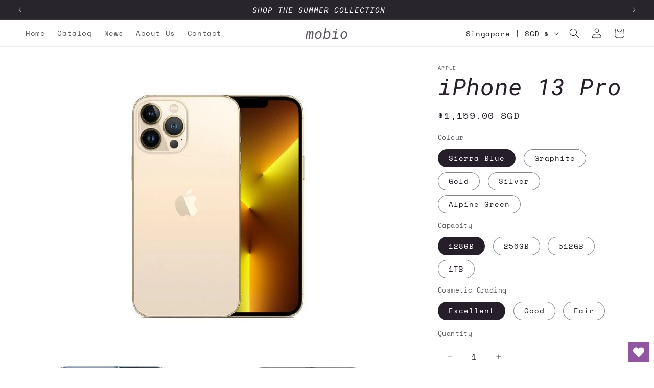

--- FILE ---
content_type: text/html; charset=utf-8
request_url: https://mobio.cc/products/iphone-13-pro
body_size: 28908
content:
<!doctype html>
<html class="js" lang="en">
  <head>
    <meta charset="utf-8">
    <meta http-equiv="X-UA-Compatible" content="IE=edge">
    <meta name="viewport" content="width=device-width,initial-scale=1">
    <meta name="theme-color" content="">
    <link rel="canonical" href="https://mobio.cc/products/iphone-13-pro"><link rel="preconnect" href="https://fonts.shopifycdn.com" crossorigin><title>
      iPhone 13 Pro
 &ndash; mobio</title>

    
      <meta name="description" content="As NewComes in its original box unactivated, complete with accessories and official warranty BodyDimensions: 160.8 x 78.1 x 7.7 mm (6.33 x 3.07 x 0.30 in)Weight: 240 g (8.47 oz)Build: Glass front (Gorilla Glass), glass back (Gorilla Glass), stainless steel frameSIM: Single SIM (Nano-SIM and/or eSIM) or Dual SIM (Nano-S">
    

    

<meta property="og:site_name" content="mobio">
<meta property="og:url" content="https://mobio.cc/products/iphone-13-pro">
<meta property="og:title" content="iPhone 13 Pro">
<meta property="og:type" content="product">
<meta property="og:description" content="As NewComes in its original box unactivated, complete with accessories and official warranty BodyDimensions: 160.8 x 78.1 x 7.7 mm (6.33 x 3.07 x 0.30 in)Weight: 240 g (8.47 oz)Build: Glass front (Gorilla Glass), glass back (Gorilla Glass), stainless steel frameSIM: Single SIM (Nano-SIM and/or eSIM) or Dual SIM (Nano-S"><meta property="og:image" content="http://mobio.cc/cdn/shop/products/iphone-13-pro-215012.jpg?v=1692440208">
  <meta property="og:image:secure_url" content="https://mobio.cc/cdn/shop/products/iphone-13-pro-215012.jpg?v=1692440208">
  <meta property="og:image:width" content="666">
  <meta property="og:image:height" content="666"><meta property="og:price:amount" content="1,099.00">
  <meta property="og:price:currency" content="SGD"><meta name="twitter:site" content="@x.com"><meta name="twitter:card" content="summary_large_image">
<meta name="twitter:title" content="iPhone 13 Pro">
<meta name="twitter:description" content="As NewComes in its original box unactivated, complete with accessories and official warranty BodyDimensions: 160.8 x 78.1 x 7.7 mm (6.33 x 3.07 x 0.30 in)Weight: 240 g (8.47 oz)Build: Glass front (Gorilla Glass), glass back (Gorilla Glass), stainless steel frameSIM: Single SIM (Nano-SIM and/or eSIM) or Dual SIM (Nano-S">


    <script src="//mobio.cc/cdn/shop/t/29/assets/constants.js?v=132983761750457495441756879666" defer="defer"></script>
    <script src="//mobio.cc/cdn/shop/t/29/assets/pubsub.js?v=25310214064522200911756879667" defer="defer"></script>
    <script src="//mobio.cc/cdn/shop/t/29/assets/global.js?v=7301445359237545521756879666" defer="defer"></script>
    <script src="//mobio.cc/cdn/shop/t/29/assets/details-disclosure.js?v=13653116266235556501756879666" defer="defer"></script>
    <script src="//mobio.cc/cdn/shop/t/29/assets/details-modal.js?v=25581673532751508451756879666" defer="defer"></script>
    <script src="//mobio.cc/cdn/shop/t/29/assets/search-form.js?v=133129549252120666541756879667" defer="defer"></script><script>window.performance && window.performance.mark && window.performance.mark('shopify.content_for_header.start');</script><meta id="shopify-digital-wallet" name="shopify-digital-wallet" content="/78060945714/digital_wallets/dialog">
<meta name="shopify-checkout-api-token" content="23315dad270d25182ba9c305540048ca">
<meta id="in-context-paypal-metadata" data-shop-id="78060945714" data-venmo-supported="false" data-environment="production" data-locale="en_US" data-paypal-v4="true" data-currency="SGD">
<link rel="alternate" hreflang="x-default" href="https://mobio.cc/products/iphone-13-pro">
<link rel="alternate" hreflang="fr" href="https://mobio.cc/fr/products/iphone-13-pro">
<link rel="alternate" hreflang="de" href="https://mobio.cc/de/products/iphone-13-pro">
<link rel="alternate" hreflang="th" href="https://mobio.cc/th/products/iphone-13-pro">
<link rel="alternate" type="application/json+oembed" href="https://mobio.cc/products/iphone-13-pro.oembed">
<script async="async" src="/checkouts/internal/preloads.js?locale=en-SG"></script>
<script id="shopify-features" type="application/json">{"accessToken":"23315dad270d25182ba9c305540048ca","betas":["rich-media-storefront-analytics"],"domain":"mobio.cc","predictiveSearch":true,"shopId":78060945714,"locale":"en"}</script>
<script>var Shopify = Shopify || {};
Shopify.shop = "f699e0-2.myshopify.com";
Shopify.locale = "en";
Shopify.currency = {"active":"SGD","rate":"1.0"};
Shopify.country = "SG";
Shopify.theme = {"name":"Balance","id":180120256818,"schema_name":"Dawn","schema_version":"15.4.0","theme_store_id":887,"role":"main"};
Shopify.theme.handle = "null";
Shopify.theme.style = {"id":null,"handle":null};
Shopify.cdnHost = "mobio.cc/cdn";
Shopify.routes = Shopify.routes || {};
Shopify.routes.root = "/";</script>
<script type="module">!function(o){(o.Shopify=o.Shopify||{}).modules=!0}(window);</script>
<script>!function(o){function n(){var o=[];function n(){o.push(Array.prototype.slice.apply(arguments))}return n.q=o,n}var t=o.Shopify=o.Shopify||{};t.loadFeatures=n(),t.autoloadFeatures=n()}(window);</script>
<script id="shop-js-analytics" type="application/json">{"pageType":"product"}</script>
<script defer="defer" async type="module" src="//mobio.cc/cdn/shopifycloud/shop-js/modules/v2/client.init-shop-cart-sync_Bc8-qrdt.en.esm.js"></script>
<script defer="defer" async type="module" src="//mobio.cc/cdn/shopifycloud/shop-js/modules/v2/chunk.common_CmNk3qlo.esm.js"></script>
<script type="module">
  await import("//mobio.cc/cdn/shopifycloud/shop-js/modules/v2/client.init-shop-cart-sync_Bc8-qrdt.en.esm.js");
await import("//mobio.cc/cdn/shopifycloud/shop-js/modules/v2/chunk.common_CmNk3qlo.esm.js");

  window.Shopify.SignInWithShop?.initShopCartSync?.({"fedCMEnabled":true,"windoidEnabled":true});

</script>
<script>(function() {
  var isLoaded = false;
  function asyncLoad() {
    if (isLoaded) return;
    isLoaded = true;
    var urls = ["https:\/\/wishlisthero-assets.revampco.com\/store-front\/bundle2.js?shop=f699e0-2.myshopify.com"];
    for (var i = 0; i < urls.length; i++) {
      var s = document.createElement('script');
      s.type = 'text/javascript';
      s.async = true;
      s.src = urls[i];
      var x = document.getElementsByTagName('script')[0];
      x.parentNode.insertBefore(s, x);
    }
  };
  if(window.attachEvent) {
    window.attachEvent('onload', asyncLoad);
  } else {
    window.addEventListener('load', asyncLoad, false);
  }
})();</script>
<script id="__st">var __st={"a":78060945714,"offset":28800,"reqid":"028e34ee-fc53-4e0a-98d4-e53e521ddf52-1761997107","pageurl":"mobio.cc\/products\/iphone-13-pro","u":"623687f4fb67","p":"product","rtyp":"product","rid":8621096108338};</script>
<script>window.ShopifyPaypalV4VisibilityTracking = true;</script>
<script id="form-persister">!function(){'use strict';const t='contact',e='new_comment',n=[[t,t],['blogs',e],['comments',e],[t,'customer']],o='password',r='form_key',c=['recaptcha-v3-token','g-recaptcha-response','h-captcha-response',o],s=()=>{try{return window.sessionStorage}catch{return}},i='__shopify_v',u=t=>t.elements[r],a=function(){const t=[...n].map((([t,e])=>`form[action*='/${t}']:not([data-nocaptcha='true']) input[name='form_type'][value='${e}']`)).join(',');var e;return e=t,()=>e?[...document.querySelectorAll(e)].map((t=>t.form)):[]}();function m(t){const e=u(t);a().includes(t)&&(!e||!e.value)&&function(t){try{if(!s())return;!function(t){const e=s();if(!e)return;const n=u(t);if(!n)return;const o=n.value;o&&e.removeItem(o)}(t);const e=Array.from(Array(32),(()=>Math.random().toString(36)[2])).join('');!function(t,e){u(t)||t.append(Object.assign(document.createElement('input'),{type:'hidden',name:r})),t.elements[r].value=e}(t,e),function(t,e){const n=s();if(!n)return;const r=[...t.querySelectorAll(`input[type='${o}']`)].map((({name:t})=>t)),u=[...c,...r],a={};for(const[o,c]of new FormData(t).entries())u.includes(o)||(a[o]=c);n.setItem(e,JSON.stringify({[i]:1,action:t.action,data:a}))}(t,e)}catch(e){console.error('failed to persist form',e)}}(t)}const f=t=>{if('true'===t.dataset.persistBound)return;const e=function(t,e){const n=function(t){return'function'==typeof t.submit?t.submit:HTMLFormElement.prototype.submit}(t).bind(t);return function(){let t;return()=>{t||(t=!0,(()=>{try{e(),n()}catch(t){(t=>{console.error('form submit failed',t)})(t)}})(),setTimeout((()=>t=!1),250))}}()}(t,(()=>{m(t)}));!function(t,e){if('function'==typeof t.submit&&'function'==typeof e)try{t.submit=e}catch{}}(t,e),t.addEventListener('submit',(t=>{t.preventDefault(),e()})),t.dataset.persistBound='true'};!function(){function t(t){const e=(t=>{const e=t.target;return e instanceof HTMLFormElement?e:e&&e.form})(t);e&&m(e)}document.addEventListener('submit',t),document.addEventListener('DOMContentLoaded',(()=>{const e=a();for(const t of e)f(t);var n;n=document.body,new window.MutationObserver((t=>{for(const e of t)if('childList'===e.type&&e.addedNodes.length)for(const t of e.addedNodes)1===t.nodeType&&'FORM'===t.tagName&&a().includes(t)&&f(t)})).observe(n,{childList:!0,subtree:!0,attributes:!1}),document.removeEventListener('submit',t)}))}()}();</script>
<script integrity="sha256-52AcMU7V7pcBOXWImdc/TAGTFKeNjmkeM1Pvks/DTgc=" data-source-attribution="shopify.loadfeatures" defer="defer" src="//mobio.cc/cdn/shopifycloud/storefront/assets/storefront/load_feature-81c60534.js" crossorigin="anonymous"></script>
<script data-source-attribution="shopify.dynamic_checkout.dynamic.init">var Shopify=Shopify||{};Shopify.PaymentButton=Shopify.PaymentButton||{isStorefrontPortableWallets:!0,init:function(){window.Shopify.PaymentButton.init=function(){};var t=document.createElement("script");t.src="https://mobio.cc/cdn/shopifycloud/portable-wallets/latest/portable-wallets.en.js",t.type="module",document.head.appendChild(t)}};
</script>
<script data-source-attribution="shopify.dynamic_checkout.buyer_consent">
  function portableWalletsHideBuyerConsent(e){var t=document.getElementById("shopify-buyer-consent"),n=document.getElementById("shopify-subscription-policy-button");t&&n&&(t.classList.add("hidden"),t.setAttribute("aria-hidden","true"),n.removeEventListener("click",e))}function portableWalletsShowBuyerConsent(e){var t=document.getElementById("shopify-buyer-consent"),n=document.getElementById("shopify-subscription-policy-button");t&&n&&(t.classList.remove("hidden"),t.removeAttribute("aria-hidden"),n.addEventListener("click",e))}window.Shopify?.PaymentButton&&(window.Shopify.PaymentButton.hideBuyerConsent=portableWalletsHideBuyerConsent,window.Shopify.PaymentButton.showBuyerConsent=portableWalletsShowBuyerConsent);
</script>
<script>
  function portableWalletsCleanup(e){e&&e.src&&console.error("Failed to load portable wallets script "+e.src);var t=document.querySelectorAll("shopify-accelerated-checkout .shopify-payment-button__skeleton, shopify-accelerated-checkout-cart .wallet-cart-button__skeleton"),e=document.getElementById("shopify-buyer-consent");for(let e=0;e<t.length;e++)t[e].remove();e&&e.remove()}function portableWalletsNotLoadedAsModule(e){e instanceof ErrorEvent&&"string"==typeof e.message&&e.message.includes("import.meta")&&"string"==typeof e.filename&&e.filename.includes("portable-wallets")&&(window.removeEventListener("error",portableWalletsNotLoadedAsModule),window.Shopify.PaymentButton.failedToLoad=e,"loading"===document.readyState?document.addEventListener("DOMContentLoaded",window.Shopify.PaymentButton.init):window.Shopify.PaymentButton.init())}window.addEventListener("error",portableWalletsNotLoadedAsModule);
</script>

<script type="module" src="https://mobio.cc/cdn/shopifycloud/portable-wallets/latest/portable-wallets.en.js" onError="portableWalletsCleanup(this)" crossorigin="anonymous"></script>
<script nomodule>
  document.addEventListener("DOMContentLoaded", portableWalletsCleanup);
</script>

<link id="shopify-accelerated-checkout-styles" rel="stylesheet" media="screen" href="https://mobio.cc/cdn/shopifycloud/portable-wallets/latest/accelerated-checkout-backwards-compat.css" crossorigin="anonymous">
<style id="shopify-accelerated-checkout-cart">
        #shopify-buyer-consent {
  margin-top: 1em;
  display: inline-block;
  width: 100%;
}

#shopify-buyer-consent.hidden {
  display: none;
}

#shopify-subscription-policy-button {
  background: none;
  border: none;
  padding: 0;
  text-decoration: underline;
  font-size: inherit;
  cursor: pointer;
}

#shopify-subscription-policy-button::before {
  box-shadow: none;
}

      </style>
<script id="sections-script" data-sections="header" defer="defer" src="//mobio.cc/cdn/shop/t/29/compiled_assets/scripts.js?2205"></script>
<script>window.performance && window.performance.mark && window.performance.mark('shopify.content_for_header.end');</script>


    <style data-shopify>
      @font-face {
  font-family: "Space Mono";
  font-weight: 400;
  font-style: normal;
  font-display: swap;
  src: url("//mobio.cc/cdn/fonts/space_mono/spacemono_n4.9ee60bbbb57a3b43dbcb22a7f53e18140cb3b40f.woff2") format("woff2"),
       url("//mobio.cc/cdn/fonts/space_mono/spacemono_n4.0c1ebe3659065af9a832b4a469bdd1fdc9521024.woff") format("woff");
}

      @font-face {
  font-family: "Space Mono";
  font-weight: 700;
  font-style: normal;
  font-display: swap;
  src: url("//mobio.cc/cdn/fonts/space_mono/spacemono_n7.508dbd51f810465f80674aa16b57dbed9d939476.woff2") format("woff2"),
       url("//mobio.cc/cdn/fonts/space_mono/spacemono_n7.33dc758a163f8921951e545f3e66fea4986535cf.woff") format("woff");
}

      @font-face {
  font-family: "Space Mono";
  font-weight: 400;
  font-style: italic;
  font-display: swap;
  src: url("//mobio.cc/cdn/fonts/space_mono/spacemono_i4.41a13016ec5fad206f1052669f6b02ff17f81782.woff2") format("woff2"),
       url("//mobio.cc/cdn/fonts/space_mono/spacemono_i4.e97469be5415634fc512b4d32bc7c906fa49365f.woff") format("woff");
}

      @font-face {
  font-family: "Space Mono";
  font-weight: 700;
  font-style: italic;
  font-display: swap;
  src: url("//mobio.cc/cdn/fonts/space_mono/spacemono_i7.e0b573be54b92cac9cb97a04f7ebcc9a4dbf3ef1.woff2") format("woff2"),
       url("//mobio.cc/cdn/fonts/space_mono/spacemono_i7.5def1ce3612b20cb691dff88b55c883f144064b2.woff") format("woff");
}

      @font-face {
  font-family: "Roboto Mono";
  font-weight: 400;
  font-style: italic;
  font-display: swap;
  src: url("//mobio.cc/cdn/fonts/roboto_mono/robotomono_i4.a25644e8b45c7298fd88b9667c242570c38bd16b.woff2") format("woff2"),
       url("//mobio.cc/cdn/fonts/roboto_mono/robotomono_i4.32d315c9534af1c57f14ef0f7fed2771f356b3d5.woff") format("woff");
}


      
        :root,
        .color-background-1 {
          --color-background: 255,255,255;
        
          --gradient-background: #FFFFFF;
        

        

        --color-foreground: 38,31,41;
        --color-background-contrast: 191,191,191;
        --color-shadow: 38,31,41;
        --color-button: 38,31,41;
        --color-button-text: 255,255,255;
        --color-secondary-button: 255,255,255;
        --color-secondary-button-text: 38,31,41;
        --color-link: 38,31,41;
        --color-badge-foreground: 38,31,41;
        --color-badge-background: 255,255,255;
        --color-badge-border: 38,31,41;
        --payment-terms-background-color: rgb(255 255 255);
      }
      
        
        .color-background-2 {
          --color-background: 250,250,255;
        
          --gradient-background: #FAFAFF;
        

        

        --color-foreground: 74,62,101;
        --color-background-contrast: 123,123,255;
        --color-shadow: 38,31,41;
        --color-button: 74,62,101;
        --color-button-text: 250,250,255;
        --color-secondary-button: 250,250,255;
        --color-secondary-button-text: 74,62,101;
        --color-link: 74,62,101;
        --color-badge-foreground: 74,62,101;
        --color-badge-background: 250,250,255;
        --color-badge-border: 74,62,101;
        --payment-terms-background-color: rgb(250 250 255);
      }
      
        
        .color-inverse {
          --color-background: 250,250,255;
        
          --gradient-background: #FAFAFF;
        

        

        --color-foreground: 74,62,101;
        --color-background-contrast: 123,123,255;
        --color-shadow: 38,31,41;
        --color-button: 74,62,101;
        --color-button-text: 250,250,255;
        --color-secondary-button: 250,250,255;
        --color-secondary-button-text: 74,62,101;
        --color-link: 74,62,101;
        --color-badge-foreground: 74,62,101;
        --color-badge-background: 250,250,255;
        --color-badge-border: 74,62,101;
        --payment-terms-background-color: rgb(250 250 255);
      }
      
        
        .color-accent-1 {
          --color-background: 40,38,44;
        
          --gradient-background: #28262C;
        

        

        --color-foreground: 250,250,255;
        --color-background-contrast: 52,50,58;
        --color-shadow: 38,31,41;
        --color-button: 250,250,255;
        --color-button-text: 38,31,41;
        --color-secondary-button: 40,38,44;
        --color-secondary-button-text: 250,250,255;
        --color-link: 250,250,255;
        --color-badge-foreground: 250,250,255;
        --color-badge-background: 40,38,44;
        --color-badge-border: 250,250,255;
        --payment-terms-background-color: rgb(40 38 44);
      }
      
        
        .color-accent-2 {
          --color-background: 40,38,44;
        
          --gradient-background: #28262C;
        

        

        --color-foreground: 250,250,255;
        --color-background-contrast: 52,50,58;
        --color-shadow: 38,31,41;
        --color-button: 250,250,255;
        --color-button-text: 40,38,44;
        --color-secondary-button: 40,38,44;
        --color-secondary-button-text: 250,250,255;
        --color-link: 250,250,255;
        --color-badge-foreground: 250,250,255;
        --color-badge-background: 40,38,44;
        --color-badge-border: 250,250,255;
        --payment-terms-background-color: rgb(40 38 44);
      }
      
        
        .color-accent-3 {
          --color-background: 255,255,255;
        
          --gradient-background: #FFFFFF;
        

        

        --color-foreground: 60,41,76;
        --color-background-contrast: 191,191,191;
        --color-shadow: 38,31,41;
        --color-button: 60,41,76;
        --color-button-text: 255,255,255;
        --color-secondary-button: 255,255,255;
        --color-secondary-button-text: 60,41,76;
        --color-link: 60,41,76;
        --color-badge-foreground: 60,41,76;
        --color-badge-background: 255,255,255;
        --color-badge-border: 60,41,76;
        --payment-terms-background-color: rgb(255 255 255);
      }
      

      body, .color-background-1, .color-background-2, .color-inverse, .color-accent-1, .color-accent-2, .color-accent-3 {
        color: rgba(var(--color-foreground), 0.75);
        background-color: rgb(var(--color-background));
      }

      :root {
        --font-body-family: "Space Mono", monospace;
        --font-body-style: normal;
        --font-body-weight: 400;
        --font-body-weight-bold: 700;

        --font-heading-family: "Roboto Mono", monospace;
        --font-heading-style: italic;
        --font-heading-weight: 400;

        --font-body-scale: 1.0;
        --font-heading-scale: 1.15;

        --media-padding: px;
        --media-border-opacity: 0.0;
        --media-border-width: 1px;
        --media-radius: 0px;
        --media-shadow-opacity: 0.0;
        --media-shadow-horizontal-offset: 0px;
        --media-shadow-vertical-offset: 4px;
        --media-shadow-blur-radius: 5px;
        --media-shadow-visible: 0;

        --page-width: 160rem;
        --page-width-margin: 0rem;

        --product-card-image-padding: 0.0rem;
        --product-card-corner-radius: 0.0rem;
        --product-card-text-alignment: left;
        --product-card-border-width: 0.0rem;
        --product-card-border-opacity: 0.0;
        --product-card-shadow-opacity: 0.0;
        --product-card-shadow-visible: 0;
        --product-card-shadow-horizontal-offset: 0.0rem;
        --product-card-shadow-vertical-offset: 0.4rem;
        --product-card-shadow-blur-radius: 0.5rem;

        --collection-card-image-padding: 0.0rem;
        --collection-card-corner-radius: 0.0rem;
        --collection-card-text-alignment: left;
        --collection-card-border-width: 0.0rem;
        --collection-card-border-opacity: 0.1;
        --collection-card-shadow-opacity: 0.0;
        --collection-card-shadow-visible: 0;
        --collection-card-shadow-horizontal-offset: 0.0rem;
        --collection-card-shadow-vertical-offset: 0.4rem;
        --collection-card-shadow-blur-radius: 0.5rem;

        --blog-card-image-padding: 0.0rem;
        --blog-card-corner-radius: 0.0rem;
        --blog-card-text-alignment: left;
        --blog-card-border-width: 0.0rem;
        --blog-card-border-opacity: 0.1;
        --blog-card-shadow-opacity: 0.0;
        --blog-card-shadow-visible: 0;
        --blog-card-shadow-horizontal-offset: 0.0rem;
        --blog-card-shadow-vertical-offset: 0.4rem;
        --blog-card-shadow-blur-radius: 0.5rem;

        --badge-corner-radius: 2.0rem;

        --popup-border-width: 1px;
        --popup-border-opacity: 0.1;
        --popup-corner-radius: 0px;
        --popup-shadow-opacity: 0.0;
        --popup-shadow-horizontal-offset: 0px;
        --popup-shadow-vertical-offset: 4px;
        --popup-shadow-blur-radius: 5px;

        --drawer-border-width: 1px;
        --drawer-border-opacity: 0.1;
        --drawer-shadow-opacity: 0.0;
        --drawer-shadow-horizontal-offset: 0px;
        --drawer-shadow-vertical-offset: 4px;
        --drawer-shadow-blur-radius: 5px;

        --spacing-sections-desktop: 0px;
        --spacing-sections-mobile: 0px;

        --grid-desktop-vertical-spacing: 4px;
        --grid-desktop-horizontal-spacing: 32px;
        --grid-mobile-vertical-spacing: 2px;
        --grid-mobile-horizontal-spacing: 16px;

        --text-boxes-border-opacity: 0.1;
        --text-boxes-border-width: 0px;
        --text-boxes-radius: 0px;
        --text-boxes-shadow-opacity: 0.0;
        --text-boxes-shadow-visible: 0;
        --text-boxes-shadow-horizontal-offset: 0px;
        --text-boxes-shadow-vertical-offset: 4px;
        --text-boxes-shadow-blur-radius: 5px;

        --buttons-radius: 0px;
        --buttons-radius-outset: 0px;
        --buttons-border-width: 1px;
        --buttons-border-opacity: 1.0;
        --buttons-shadow-opacity: 0.0;
        --buttons-shadow-visible: 0;
        --buttons-shadow-horizontal-offset: 2px;
        --buttons-shadow-vertical-offset: 2px;
        --buttons-shadow-blur-radius: 0px;
        --buttons-border-offset: 0px;

        --inputs-radius: 0px;
        --inputs-border-width: 1px;
        --inputs-border-opacity: 0.55;
        --inputs-shadow-opacity: 0.0;
        --inputs-shadow-horizontal-offset: 0px;
        --inputs-margin-offset: 0px;
        --inputs-shadow-vertical-offset: -12px;
        --inputs-shadow-blur-radius: 5px;
        --inputs-radius-outset: 0px;

        --variant-pills-radius: 20px;
        --variant-pills-border-width: 1px;
        --variant-pills-border-opacity: 0.55;
        --variant-pills-shadow-opacity: 0.0;
        --variant-pills-shadow-horizontal-offset: 0px;
        --variant-pills-shadow-vertical-offset: 4px;
        --variant-pills-shadow-blur-radius: 5px;
      }

      *,
      *::before,
      *::after {
        box-sizing: inherit;
      }

      html {
        box-sizing: border-box;
        font-size: calc(var(--font-body-scale) * 62.5%);
        height: 100%;
      }

      body {
        display: grid;
        grid-template-rows: auto auto 1fr auto;
        grid-template-columns: 100%;
        min-height: 100%;
        margin: 0;
        font-size: 1.5rem;
        letter-spacing: 0.06rem;
        line-height: calc(1 + 0.8 / var(--font-body-scale));
        font-family: var(--font-body-family);
        font-style: var(--font-body-style);
        font-weight: var(--font-body-weight);
      }

      @media screen and (min-width: 750px) {
        body {
          font-size: 1.6rem;
        }
      }
    </style>

    <link href="//mobio.cc/cdn/shop/t/29/assets/base.css?v=159841507637079171801756879666" rel="stylesheet" type="text/css" media="all" />
    <link rel="stylesheet" href="//mobio.cc/cdn/shop/t/29/assets/component-cart-items.css?v=13033300910818915211756879666" media="print" onload="this.media='all'">
      <link rel="preload" as="font" href="//mobio.cc/cdn/fonts/space_mono/spacemono_n4.9ee60bbbb57a3b43dbcb22a7f53e18140cb3b40f.woff2" type="font/woff2" crossorigin>
      

      <link rel="preload" as="font" href="//mobio.cc/cdn/fonts/roboto_mono/robotomono_i4.a25644e8b45c7298fd88b9667c242570c38bd16b.woff2" type="font/woff2" crossorigin>
      
<link href="//mobio.cc/cdn/shop/t/29/assets/component-localization-form.css?v=170315343355214948141756879666" rel="stylesheet" type="text/css" media="all" />
      <script src="//mobio.cc/cdn/shop/t/29/assets/localization-form.js?v=144176611646395275351756879667" defer="defer"></script><link
        rel="stylesheet"
        href="//mobio.cc/cdn/shop/t/29/assets/component-predictive-search.css?v=118923337488134913561756879666"
        media="print"
        onload="this.media='all'"
      ><script>
      if (Shopify.designMode) {
        document.documentElement.classList.add('shopify-design-mode');
      }
    </script>
  <link href="https://monorail-edge.shopifysvc.com" rel="dns-prefetch">
<script>(function(){if ("sendBeacon" in navigator && "performance" in window) {try {var session_token_from_headers = performance.getEntriesByType('navigation')[0].serverTiming.find(x => x.name == '_s').description;} catch {var session_token_from_headers = undefined;}var session_cookie_matches = document.cookie.match(/_shopify_s=([^;]*)/);var session_token_from_cookie = session_cookie_matches && session_cookie_matches.length === 2 ? session_cookie_matches[1] : "";var session_token = session_token_from_headers || session_token_from_cookie || "";function handle_abandonment_event(e) {var entries = performance.getEntries().filter(function(entry) {return /monorail-edge.shopifysvc.com/.test(entry.name);});if (!window.abandonment_tracked && entries.length === 0) {window.abandonment_tracked = true;var currentMs = Date.now();var navigation_start = performance.timing.navigationStart;var payload = {shop_id: 78060945714,url: window.location.href,navigation_start,duration: currentMs - navigation_start,session_token,page_type: "product"};window.navigator.sendBeacon("https://monorail-edge.shopifysvc.com/v1/produce", JSON.stringify({schema_id: "online_store_buyer_site_abandonment/1.1",payload: payload,metadata: {event_created_at_ms: currentMs,event_sent_at_ms: currentMs}}));}}window.addEventListener('pagehide', handle_abandonment_event);}}());</script>
<script id="web-pixels-manager-setup">(function e(e,d,r,n,o){if(void 0===o&&(o={}),!Boolean(null===(a=null===(i=window.Shopify)||void 0===i?void 0:i.analytics)||void 0===a?void 0:a.replayQueue)){var i,a;window.Shopify=window.Shopify||{};var t=window.Shopify;t.analytics=t.analytics||{};var s=t.analytics;s.replayQueue=[],s.publish=function(e,d,r){return s.replayQueue.push([e,d,r]),!0};try{self.performance.mark("wpm:start")}catch(e){}var l=function(){var e={modern:/Edge?\/(1{2}[4-9]|1[2-9]\d|[2-9]\d{2}|\d{4,})\.\d+(\.\d+|)|Firefox\/(1{2}[4-9]|1[2-9]\d|[2-9]\d{2}|\d{4,})\.\d+(\.\d+|)|Chrom(ium|e)\/(9{2}|\d{3,})\.\d+(\.\d+|)|(Maci|X1{2}).+ Version\/(15\.\d+|(1[6-9]|[2-9]\d|\d{3,})\.\d+)([,.]\d+|)( \(\w+\)|)( Mobile\/\w+|) Safari\/|Chrome.+OPR\/(9{2}|\d{3,})\.\d+\.\d+|(CPU[ +]OS|iPhone[ +]OS|CPU[ +]iPhone|CPU IPhone OS|CPU iPad OS)[ +]+(15[._]\d+|(1[6-9]|[2-9]\d|\d{3,})[._]\d+)([._]\d+|)|Android:?[ /-](13[3-9]|1[4-9]\d|[2-9]\d{2}|\d{4,})(\.\d+|)(\.\d+|)|Android.+Firefox\/(13[5-9]|1[4-9]\d|[2-9]\d{2}|\d{4,})\.\d+(\.\d+|)|Android.+Chrom(ium|e)\/(13[3-9]|1[4-9]\d|[2-9]\d{2}|\d{4,})\.\d+(\.\d+|)|SamsungBrowser\/([2-9]\d|\d{3,})\.\d+/,legacy:/Edge?\/(1[6-9]|[2-9]\d|\d{3,})\.\d+(\.\d+|)|Firefox\/(5[4-9]|[6-9]\d|\d{3,})\.\d+(\.\d+|)|Chrom(ium|e)\/(5[1-9]|[6-9]\d|\d{3,})\.\d+(\.\d+|)([\d.]+$|.*Safari\/(?![\d.]+ Edge\/[\d.]+$))|(Maci|X1{2}).+ Version\/(10\.\d+|(1[1-9]|[2-9]\d|\d{3,})\.\d+)([,.]\d+|)( \(\w+\)|)( Mobile\/\w+|) Safari\/|Chrome.+OPR\/(3[89]|[4-9]\d|\d{3,})\.\d+\.\d+|(CPU[ +]OS|iPhone[ +]OS|CPU[ +]iPhone|CPU IPhone OS|CPU iPad OS)[ +]+(10[._]\d+|(1[1-9]|[2-9]\d|\d{3,})[._]\d+)([._]\d+|)|Android:?[ /-](13[3-9]|1[4-9]\d|[2-9]\d{2}|\d{4,})(\.\d+|)(\.\d+|)|Mobile Safari.+OPR\/([89]\d|\d{3,})\.\d+\.\d+|Android.+Firefox\/(13[5-9]|1[4-9]\d|[2-9]\d{2}|\d{4,})\.\d+(\.\d+|)|Android.+Chrom(ium|e)\/(13[3-9]|1[4-9]\d|[2-9]\d{2}|\d{4,})\.\d+(\.\d+|)|Android.+(UC? ?Browser|UCWEB|U3)[ /]?(15\.([5-9]|\d{2,})|(1[6-9]|[2-9]\d|\d{3,})\.\d+)\.\d+|SamsungBrowser\/(5\.\d+|([6-9]|\d{2,})\.\d+)|Android.+MQ{2}Browser\/(14(\.(9|\d{2,})|)|(1[5-9]|[2-9]\d|\d{3,})(\.\d+|))(\.\d+|)|K[Aa][Ii]OS\/(3\.\d+|([4-9]|\d{2,})\.\d+)(\.\d+|)/},d=e.modern,r=e.legacy,n=navigator.userAgent;return n.match(d)?"modern":n.match(r)?"legacy":"unknown"}(),u="modern"===l?"modern":"legacy",c=(null!=n?n:{modern:"",legacy:""})[u],f=function(e){return[e.baseUrl,"/wpm","/b",e.hashVersion,"modern"===e.buildTarget?"m":"l",".js"].join("")}({baseUrl:d,hashVersion:r,buildTarget:u}),m=function(e){var d=e.version,r=e.bundleTarget,n=e.surface,o=e.pageUrl,i=e.monorailEndpoint;return{emit:function(e){var a=e.status,t=e.errorMsg,s=(new Date).getTime(),l=JSON.stringify({metadata:{event_sent_at_ms:s},events:[{schema_id:"web_pixels_manager_load/3.1",payload:{version:d,bundle_target:r,page_url:o,status:a,surface:n,error_msg:t},metadata:{event_created_at_ms:s}}]});if(!i)return console&&console.warn&&console.warn("[Web Pixels Manager] No Monorail endpoint provided, skipping logging."),!1;try{return self.navigator.sendBeacon.bind(self.navigator)(i,l)}catch(e){}var u=new XMLHttpRequest;try{return u.open("POST",i,!0),u.setRequestHeader("Content-Type","text/plain"),u.send(l),!0}catch(e){return console&&console.warn&&console.warn("[Web Pixels Manager] Got an unhandled error while logging to Monorail."),!1}}}}({version:r,bundleTarget:l,surface:e.surface,pageUrl:self.location.href,monorailEndpoint:e.monorailEndpoint});try{o.browserTarget=l,function(e){var d=e.src,r=e.async,n=void 0===r||r,o=e.onload,i=e.onerror,a=e.sri,t=e.scriptDataAttributes,s=void 0===t?{}:t,l=document.createElement("script"),u=document.querySelector("head"),c=document.querySelector("body");if(l.async=n,l.src=d,a&&(l.integrity=a,l.crossOrigin="anonymous"),s)for(var f in s)if(Object.prototype.hasOwnProperty.call(s,f))try{l.dataset[f]=s[f]}catch(e){}if(o&&l.addEventListener("load",o),i&&l.addEventListener("error",i),u)u.appendChild(l);else{if(!c)throw new Error("Did not find a head or body element to append the script");c.appendChild(l)}}({src:f,async:!0,onload:function(){if(!function(){var e,d;return Boolean(null===(d=null===(e=window.Shopify)||void 0===e?void 0:e.analytics)||void 0===d?void 0:d.initialized)}()){var d=window.webPixelsManager.init(e)||void 0;if(d){var r=window.Shopify.analytics;r.replayQueue.forEach((function(e){var r=e[0],n=e[1],o=e[2];d.publishCustomEvent(r,n,o)})),r.replayQueue=[],r.publish=d.publishCustomEvent,r.visitor=d.visitor,r.initialized=!0}}},onerror:function(){return m.emit({status:"failed",errorMsg:"".concat(f," has failed to load")})},sri:function(e){var d=/^sha384-[A-Za-z0-9+/=]+$/;return"string"==typeof e&&d.test(e)}(c)?c:"",scriptDataAttributes:o}),m.emit({status:"loading"})}catch(e){m.emit({status:"failed",errorMsg:(null==e?void 0:e.message)||"Unknown error"})}}})({shopId: 78060945714,storefrontBaseUrl: "https://mobio.cc",extensionsBaseUrl: "https://extensions.shopifycdn.com/cdn/shopifycloud/web-pixels-manager",monorailEndpoint: "https://monorail-edge.shopifysvc.com/unstable/produce_batch",surface: "storefront-renderer",enabledBetaFlags: ["2dca8a86"],webPixelsConfigList: [{"id":"shopify-app-pixel","configuration":"{}","eventPayloadVersion":"v1","runtimeContext":"STRICT","scriptVersion":"0450","apiClientId":"shopify-pixel","type":"APP","privacyPurposes":["ANALYTICS","MARKETING"]},{"id":"shopify-custom-pixel","eventPayloadVersion":"v1","runtimeContext":"LAX","scriptVersion":"0450","apiClientId":"shopify-pixel","type":"CUSTOM","privacyPurposes":["ANALYTICS","MARKETING"]}],isMerchantRequest: false,initData: {"shop":{"name":"mobio","paymentSettings":{"currencyCode":"SGD"},"myshopifyDomain":"f699e0-2.myshopify.com","countryCode":"SG","storefrontUrl":"https:\/\/mobio.cc"},"customer":null,"cart":null,"checkout":null,"productVariants":[{"price":{"amount":1159.0,"currencyCode":"SGD"},"product":{"title":"iPhone 13 Pro","vendor":"Apple","id":"8621096108338","untranslatedTitle":"iPhone 13 Pro","url":"\/products\/iphone-13-pro","type":"Smartphone"},"id":"46433616167218","image":{"src":"\/\/mobio.cc\/cdn\/shop\/products\/iphone-13-pro-215012.jpg?v=1692440208"},"sku":"SB-A-I13P-128-SB-A1","title":"Sierra Blue \/ 128GB \/ Excellent","untranslatedTitle":"Sierra Blue \/ 128GB \/ Excellent"},{"price":{"amount":1139.0,"currencyCode":"SGD"},"product":{"title":"iPhone 13 Pro","vendor":"Apple","id":"8621096108338","untranslatedTitle":"iPhone 13 Pro","url":"\/products\/iphone-13-pro","type":"Smartphone"},"id":"46433616199986","image":{"src":"\/\/mobio.cc\/cdn\/shop\/products\/iphone-13-pro-215012.jpg?v=1692440208"},"sku":"SB-A-I13P-128-SB-A2","title":"Sierra Blue \/ 128GB \/ Good","untranslatedTitle":"Sierra Blue \/ 128GB \/ Good"},{"price":{"amount":1099.0,"currencyCode":"SGD"},"product":{"title":"iPhone 13 Pro","vendor":"Apple","id":"8621096108338","untranslatedTitle":"iPhone 13 Pro","url":"\/products\/iphone-13-pro","type":"Smartphone"},"id":"46433616232754","image":{"src":"\/\/mobio.cc\/cdn\/shop\/products\/iphone-13-pro-215012.jpg?v=1692440208"},"sku":"SB-A-I13P-128-SB-C1","title":"Sierra Blue \/ 128GB \/ Fair","untranslatedTitle":"Sierra Blue \/ 128GB \/ Fair"},{"price":{"amount":1299.0,"currencyCode":"SGD"},"product":{"title":"iPhone 13 Pro","vendor":"Apple","id":"8621096108338","untranslatedTitle":"iPhone 13 Pro","url":"\/products\/iphone-13-pro","type":"Smartphone"},"id":"46433616265522","image":{"src":"\/\/mobio.cc\/cdn\/shop\/products\/iphone-13-pro-215012.jpg?v=1692440208"},"sku":"SB-A-I13P-256-SB-A1","title":"Sierra Blue \/ 256GB \/ Excellent","untranslatedTitle":"Sierra Blue \/ 256GB \/ Excellent"},{"price":{"amount":1259.0,"currencyCode":"SGD"},"product":{"title":"iPhone 13 Pro","vendor":"Apple","id":"8621096108338","untranslatedTitle":"iPhone 13 Pro","url":"\/products\/iphone-13-pro","type":"Smartphone"},"id":"46433616298290","image":{"src":"\/\/mobio.cc\/cdn\/shop\/products\/iphone-13-pro-215012.jpg?v=1692440208"},"sku":"SB-A-I13P-256-SB-A2","title":"Sierra Blue \/ 256GB \/ Good","untranslatedTitle":"Sierra Blue \/ 256GB \/ Good"},{"price":{"amount":1199.0,"currencyCode":"SGD"},"product":{"title":"iPhone 13 Pro","vendor":"Apple","id":"8621096108338","untranslatedTitle":"iPhone 13 Pro","url":"\/products\/iphone-13-pro","type":"Smartphone"},"id":"46433616331058","image":{"src":"\/\/mobio.cc\/cdn\/shop\/products\/iphone-13-pro-215012.jpg?v=1692440208"},"sku":"SB-A-I13P-256-SB-C1","title":"Sierra Blue \/ 256GB \/ Fair","untranslatedTitle":"Sierra Blue \/ 256GB \/ Fair"},{"price":{"amount":1399.0,"currencyCode":"SGD"},"product":{"title":"iPhone 13 Pro","vendor":"Apple","id":"8621096108338","untranslatedTitle":"iPhone 13 Pro","url":"\/products\/iphone-13-pro","type":"Smartphone"},"id":"46433616363826","image":{"src":"\/\/mobio.cc\/cdn\/shop\/products\/iphone-13-pro-215012.jpg?v=1692440208"},"sku":"SB-A-I13P-512-SB-A1","title":"Sierra Blue \/ 512GB \/ Excellent","untranslatedTitle":"Sierra Blue \/ 512GB \/ Excellent"},{"price":{"amount":1349.0,"currencyCode":"SGD"},"product":{"title":"iPhone 13 Pro","vendor":"Apple","id":"8621096108338","untranslatedTitle":"iPhone 13 Pro","url":"\/products\/iphone-13-pro","type":"Smartphone"},"id":"46433616396594","image":{"src":"\/\/mobio.cc\/cdn\/shop\/products\/iphone-13-pro-215012.jpg?v=1692440208"},"sku":"SB-A-I13P-512-SB-A2","title":"Sierra Blue \/ 512GB \/ Good","untranslatedTitle":"Sierra Blue \/ 512GB \/ Good"},{"price":{"amount":1299.0,"currencyCode":"SGD"},"product":{"title":"iPhone 13 Pro","vendor":"Apple","id":"8621096108338","untranslatedTitle":"iPhone 13 Pro","url":"\/products\/iphone-13-pro","type":"Smartphone"},"id":"46433616429362","image":{"src":"\/\/mobio.cc\/cdn\/shop\/products\/iphone-13-pro-215012.jpg?v=1692440208"},"sku":"SB-A-I13P-512-SB-C1","title":"Sierra Blue \/ 512GB \/ Fair","untranslatedTitle":"Sierra Blue \/ 512GB \/ Fair"},{"price":{"amount":1499.0,"currencyCode":"SGD"},"product":{"title":"iPhone 13 Pro","vendor":"Apple","id":"8621096108338","untranslatedTitle":"iPhone 13 Pro","url":"\/products\/iphone-13-pro","type":"Smartphone"},"id":"46433616462130","image":{"src":"\/\/mobio.cc\/cdn\/shop\/products\/iphone-13-pro-215012.jpg?v=1692440208"},"sku":"SB-A-I13P-1TB-SB-A1","title":"Sierra Blue \/ 1TB \/ Excellent","untranslatedTitle":"Sierra Blue \/ 1TB \/ Excellent"},{"price":{"amount":1459.0,"currencyCode":"SGD"},"product":{"title":"iPhone 13 Pro","vendor":"Apple","id":"8621096108338","untranslatedTitle":"iPhone 13 Pro","url":"\/products\/iphone-13-pro","type":"Smartphone"},"id":"46433616494898","image":{"src":"\/\/mobio.cc\/cdn\/shop\/products\/iphone-13-pro-215012.jpg?v=1692440208"},"sku":"SB-A-I13P-1TB-SB-A2","title":"Sierra Blue \/ 1TB \/ Good","untranslatedTitle":"Sierra Blue \/ 1TB \/ Good"},{"price":{"amount":1399.0,"currencyCode":"SGD"},"product":{"title":"iPhone 13 Pro","vendor":"Apple","id":"8621096108338","untranslatedTitle":"iPhone 13 Pro","url":"\/products\/iphone-13-pro","type":"Smartphone"},"id":"46433616527666","image":{"src":"\/\/mobio.cc\/cdn\/shop\/products\/iphone-13-pro-215012.jpg?v=1692440208"},"sku":"SB-A-I13P-1TB-SB-C1","title":"Sierra Blue \/ 1TB \/ Fair","untranslatedTitle":"Sierra Blue \/ 1TB \/ Fair"},{"price":{"amount":1159.0,"currencyCode":"SGD"},"product":{"title":"iPhone 13 Pro","vendor":"Apple","id":"8621096108338","untranslatedTitle":"iPhone 13 Pro","url":"\/products\/iphone-13-pro","type":"Smartphone"},"id":"46433616560434","image":{"src":"\/\/mobio.cc\/cdn\/shop\/products\/iphone-13-pro-217908.jpg?v=1692440208"},"sku":"SB-A-I13P-128-GP-A1","title":"Graphite \/ 128GB \/ Excellent","untranslatedTitle":"Graphite \/ 128GB \/ Excellent"},{"price":{"amount":1139.0,"currencyCode":"SGD"},"product":{"title":"iPhone 13 Pro","vendor":"Apple","id":"8621096108338","untranslatedTitle":"iPhone 13 Pro","url":"\/products\/iphone-13-pro","type":"Smartphone"},"id":"46433616593202","image":{"src":"\/\/mobio.cc\/cdn\/shop\/products\/iphone-13-pro-215012.jpg?v=1692440208"},"sku":"SB-A-I13P-128-GP-A2","title":"Graphite \/ 128GB \/ Good","untranslatedTitle":"Graphite \/ 128GB \/ Good"},{"price":{"amount":1099.0,"currencyCode":"SGD"},"product":{"title":"iPhone 13 Pro","vendor":"Apple","id":"8621096108338","untranslatedTitle":"iPhone 13 Pro","url":"\/products\/iphone-13-pro","type":"Smartphone"},"id":"46433616625970","image":{"src":"\/\/mobio.cc\/cdn\/shop\/products\/iphone-13-pro-217908.jpg?v=1692440208"},"sku":"SB-A-I13P-128-GP-C1","title":"Graphite \/ 128GB \/ Fair","untranslatedTitle":"Graphite \/ 128GB \/ Fair"},{"price":{"amount":1299.0,"currencyCode":"SGD"},"product":{"title":"iPhone 13 Pro","vendor":"Apple","id":"8621096108338","untranslatedTitle":"iPhone 13 Pro","url":"\/products\/iphone-13-pro","type":"Smartphone"},"id":"46433616658738","image":{"src":"\/\/mobio.cc\/cdn\/shop\/products\/iphone-13-pro-217908.jpg?v=1692440208"},"sku":"SB-A-I13P-256-GP-A1","title":"Graphite \/ 256GB \/ Excellent","untranslatedTitle":"Graphite \/ 256GB \/ Excellent"},{"price":{"amount":1259.0,"currencyCode":"SGD"},"product":{"title":"iPhone 13 Pro","vendor":"Apple","id":"8621096108338","untranslatedTitle":"iPhone 13 Pro","url":"\/products\/iphone-13-pro","type":"Smartphone"},"id":"46433616691506","image":{"src":"\/\/mobio.cc\/cdn\/shop\/products\/iphone-13-pro-215012.jpg?v=1692440208"},"sku":"SB-A-I13P-256-GP-A2","title":"Graphite \/ 256GB \/ Good","untranslatedTitle":"Graphite \/ 256GB \/ Good"},{"price":{"amount":1199.0,"currencyCode":"SGD"},"product":{"title":"iPhone 13 Pro","vendor":"Apple","id":"8621096108338","untranslatedTitle":"iPhone 13 Pro","url":"\/products\/iphone-13-pro","type":"Smartphone"},"id":"46433616724274","image":{"src":"\/\/mobio.cc\/cdn\/shop\/products\/iphone-13-pro-217908.jpg?v=1692440208"},"sku":"SB-A-I13P-256-GP-C1","title":"Graphite \/ 256GB \/ Fair","untranslatedTitle":"Graphite \/ 256GB \/ Fair"},{"price":{"amount":1399.0,"currencyCode":"SGD"},"product":{"title":"iPhone 13 Pro","vendor":"Apple","id":"8621096108338","untranslatedTitle":"iPhone 13 Pro","url":"\/products\/iphone-13-pro","type":"Smartphone"},"id":"46433616757042","image":{"src":"\/\/mobio.cc\/cdn\/shop\/products\/iphone-13-pro-217908.jpg?v=1692440208"},"sku":"SB-A-I13P-512-GP-A1","title":"Graphite \/ 512GB \/ Excellent","untranslatedTitle":"Graphite \/ 512GB \/ Excellent"},{"price":{"amount":1349.0,"currencyCode":"SGD"},"product":{"title":"iPhone 13 Pro","vendor":"Apple","id":"8621096108338","untranslatedTitle":"iPhone 13 Pro","url":"\/products\/iphone-13-pro","type":"Smartphone"},"id":"46433616789810","image":{"src":"\/\/mobio.cc\/cdn\/shop\/products\/iphone-13-pro-215012.jpg?v=1692440208"},"sku":"SB-A-I13P-512-GP-A2","title":"Graphite \/ 512GB \/ Good","untranslatedTitle":"Graphite \/ 512GB \/ Good"},{"price":{"amount":1299.0,"currencyCode":"SGD"},"product":{"title":"iPhone 13 Pro","vendor":"Apple","id":"8621096108338","untranslatedTitle":"iPhone 13 Pro","url":"\/products\/iphone-13-pro","type":"Smartphone"},"id":"46433616822578","image":{"src":"\/\/mobio.cc\/cdn\/shop\/products\/iphone-13-pro-217908.jpg?v=1692440208"},"sku":"SB-A-I13P-512-GP-C1","title":"Graphite \/ 512GB \/ Fair","untranslatedTitle":"Graphite \/ 512GB \/ Fair"},{"price":{"amount":1499.0,"currencyCode":"SGD"},"product":{"title":"iPhone 13 Pro","vendor":"Apple","id":"8621096108338","untranslatedTitle":"iPhone 13 Pro","url":"\/products\/iphone-13-pro","type":"Smartphone"},"id":"46433616855346","image":{"src":"\/\/mobio.cc\/cdn\/shop\/products\/iphone-13-pro-217908.jpg?v=1692440208"},"sku":"SB-A-I13P-1TB-GP-A1","title":"Graphite \/ 1TB \/ Excellent","untranslatedTitle":"Graphite \/ 1TB \/ Excellent"},{"price":{"amount":1459.0,"currencyCode":"SGD"},"product":{"title":"iPhone 13 Pro","vendor":"Apple","id":"8621096108338","untranslatedTitle":"iPhone 13 Pro","url":"\/products\/iphone-13-pro","type":"Smartphone"},"id":"46433616888114","image":{"src":"\/\/mobio.cc\/cdn\/shop\/products\/iphone-13-pro-215012.jpg?v=1692440208"},"sku":"SB-A-I13P-1TB-GP-A2","title":"Graphite \/ 1TB \/ Good","untranslatedTitle":"Graphite \/ 1TB \/ Good"},{"price":{"amount":1399.0,"currencyCode":"SGD"},"product":{"title":"iPhone 13 Pro","vendor":"Apple","id":"8621096108338","untranslatedTitle":"iPhone 13 Pro","url":"\/products\/iphone-13-pro","type":"Smartphone"},"id":"46433616920882","image":{"src":"\/\/mobio.cc\/cdn\/shop\/products\/iphone-13-pro-217908.jpg?v=1692440208"},"sku":"SB-A-I13P-1TB-GP-C1","title":"Graphite \/ 1TB \/ Fair","untranslatedTitle":"Graphite \/ 1TB \/ Fair"},{"price":{"amount":1159.0,"currencyCode":"SGD"},"product":{"title":"iPhone 13 Pro","vendor":"Apple","id":"8621096108338","untranslatedTitle":"iPhone 13 Pro","url":"\/products\/iphone-13-pro","type":"Smartphone"},"id":"46433616953650","image":{"src":"\/\/mobio.cc\/cdn\/shop\/products\/iphone-13-pro-215012.jpg?v=1692440208"},"sku":"SB-A-I13P-128-GO-A1","title":"Gold \/ 128GB \/ Excellent","untranslatedTitle":"Gold \/ 128GB \/ Excellent"},{"price":{"amount":1139.0,"currencyCode":"SGD"},"product":{"title":"iPhone 13 Pro","vendor":"Apple","id":"8621096108338","untranslatedTitle":"iPhone 13 Pro","url":"\/products\/iphone-13-pro","type":"Smartphone"},"id":"46433616986418","image":{"src":"\/\/mobio.cc\/cdn\/shop\/products\/iphone-13-pro-215012.jpg?v=1692440208"},"sku":"SB-A-I13P-128-GO-A2","title":"Gold \/ 128GB \/ Good","untranslatedTitle":"Gold \/ 128GB \/ Good"},{"price":{"amount":1099.0,"currencyCode":"SGD"},"product":{"title":"iPhone 13 Pro","vendor":"Apple","id":"8621096108338","untranslatedTitle":"iPhone 13 Pro","url":"\/products\/iphone-13-pro","type":"Smartphone"},"id":"46433617019186","image":{"src":"\/\/mobio.cc\/cdn\/shop\/products\/iphone-13-pro-215012.jpg?v=1692440208"},"sku":"SB-A-I13P-128-GO-C1","title":"Gold \/ 128GB \/ Fair","untranslatedTitle":"Gold \/ 128GB \/ Fair"},{"price":{"amount":1299.0,"currencyCode":"SGD"},"product":{"title":"iPhone 13 Pro","vendor":"Apple","id":"8621096108338","untranslatedTitle":"iPhone 13 Pro","url":"\/products\/iphone-13-pro","type":"Smartphone"},"id":"46433617051954","image":{"src":"\/\/mobio.cc\/cdn\/shop\/products\/iphone-13-pro-215012.jpg?v=1692440208"},"sku":"SB-A-I13P-256-GO-A1","title":"Gold \/ 256GB \/ Excellent","untranslatedTitle":"Gold \/ 256GB \/ Excellent"},{"price":{"amount":1259.0,"currencyCode":"SGD"},"product":{"title":"iPhone 13 Pro","vendor":"Apple","id":"8621096108338","untranslatedTitle":"iPhone 13 Pro","url":"\/products\/iphone-13-pro","type":"Smartphone"},"id":"46433617117490","image":{"src":"\/\/mobio.cc\/cdn\/shop\/products\/iphone-13-pro-215012.jpg?v=1692440208"},"sku":"SB-A-I13P-256-GO-A2","title":"Gold \/ 256GB \/ Good","untranslatedTitle":"Gold \/ 256GB \/ Good"},{"price":{"amount":1199.0,"currencyCode":"SGD"},"product":{"title":"iPhone 13 Pro","vendor":"Apple","id":"8621096108338","untranslatedTitle":"iPhone 13 Pro","url":"\/products\/iphone-13-pro","type":"Smartphone"},"id":"46433617150258","image":{"src":"\/\/mobio.cc\/cdn\/shop\/products\/iphone-13-pro-215012.jpg?v=1692440208"},"sku":"SB-A-I13P-256-GO-C1","title":"Gold \/ 256GB \/ Fair","untranslatedTitle":"Gold \/ 256GB \/ Fair"},{"price":{"amount":1399.0,"currencyCode":"SGD"},"product":{"title":"iPhone 13 Pro","vendor":"Apple","id":"8621096108338","untranslatedTitle":"iPhone 13 Pro","url":"\/products\/iphone-13-pro","type":"Smartphone"},"id":"46433617183026","image":{"src":"\/\/mobio.cc\/cdn\/shop\/products\/iphone-13-pro-215012.jpg?v=1692440208"},"sku":"SB-A-I13P-512-GO-A1","title":"Gold \/ 512GB \/ Excellent","untranslatedTitle":"Gold \/ 512GB \/ Excellent"},{"price":{"amount":1349.0,"currencyCode":"SGD"},"product":{"title":"iPhone 13 Pro","vendor":"Apple","id":"8621096108338","untranslatedTitle":"iPhone 13 Pro","url":"\/products\/iphone-13-pro","type":"Smartphone"},"id":"46433617215794","image":{"src":"\/\/mobio.cc\/cdn\/shop\/products\/iphone-13-pro-215012.jpg?v=1692440208"},"sku":"SB-A-I13P-512-GO-A2","title":"Gold \/ 512GB \/ Good","untranslatedTitle":"Gold \/ 512GB \/ Good"},{"price":{"amount":1299.0,"currencyCode":"SGD"},"product":{"title":"iPhone 13 Pro","vendor":"Apple","id":"8621096108338","untranslatedTitle":"iPhone 13 Pro","url":"\/products\/iphone-13-pro","type":"Smartphone"},"id":"46433617248562","image":{"src":"\/\/mobio.cc\/cdn\/shop\/products\/iphone-13-pro-215012.jpg?v=1692440208"},"sku":"SB-A-I13P-512-GO-C1","title":"Gold \/ 512GB \/ Fair","untranslatedTitle":"Gold \/ 512GB \/ Fair"},{"price":{"amount":1499.0,"currencyCode":"SGD"},"product":{"title":"iPhone 13 Pro","vendor":"Apple","id":"8621096108338","untranslatedTitle":"iPhone 13 Pro","url":"\/products\/iphone-13-pro","type":"Smartphone"},"id":"46433617281330","image":{"src":"\/\/mobio.cc\/cdn\/shop\/products\/iphone-13-pro-215012.jpg?v=1692440208"},"sku":"SB-A-I13P-1TB-GO-A1","title":"Gold \/ 1TB \/ Excellent","untranslatedTitle":"Gold \/ 1TB \/ Excellent"},{"price":{"amount":1459.0,"currencyCode":"SGD"},"product":{"title":"iPhone 13 Pro","vendor":"Apple","id":"8621096108338","untranslatedTitle":"iPhone 13 Pro","url":"\/products\/iphone-13-pro","type":"Smartphone"},"id":"46433617314098","image":{"src":"\/\/mobio.cc\/cdn\/shop\/products\/iphone-13-pro-215012.jpg?v=1692440208"},"sku":"SB-A-I13P-1TB-GO-A2","title":"Gold \/ 1TB \/ Good","untranslatedTitle":"Gold \/ 1TB \/ Good"},{"price":{"amount":1399.0,"currencyCode":"SGD"},"product":{"title":"iPhone 13 Pro","vendor":"Apple","id":"8621096108338","untranslatedTitle":"iPhone 13 Pro","url":"\/products\/iphone-13-pro","type":"Smartphone"},"id":"46433617346866","image":{"src":"\/\/mobio.cc\/cdn\/shop\/products\/iphone-13-pro-215012.jpg?v=1692440208"},"sku":"SB-A-I13P-1TB-GO-C1","title":"Gold \/ 1TB \/ Fair","untranslatedTitle":"Gold \/ 1TB \/ Fair"},{"price":{"amount":1159.0,"currencyCode":"SGD"},"product":{"title":"iPhone 13 Pro","vendor":"Apple","id":"8621096108338","untranslatedTitle":"iPhone 13 Pro","url":"\/products\/iphone-13-pro","type":"Smartphone"},"id":"46433617379634","image":{"src":"\/\/mobio.cc\/cdn\/shop\/products\/iphone-13-pro-424822.jpg?v=1692440208"},"sku":"SB-A-I13P-128-SI-A1","title":"Silver \/ 128GB \/ Excellent","untranslatedTitle":"Silver \/ 128GB \/ Excellent"},{"price":{"amount":1139.0,"currencyCode":"SGD"},"product":{"title":"iPhone 13 Pro","vendor":"Apple","id":"8621096108338","untranslatedTitle":"iPhone 13 Pro","url":"\/products\/iphone-13-pro","type":"Smartphone"},"id":"46433617412402","image":{"src":"\/\/mobio.cc\/cdn\/shop\/products\/iphone-13-pro-215012.jpg?v=1692440208"},"sku":"SB-A-I13P-128-SI-A2","title":"Silver \/ 128GB \/ Good","untranslatedTitle":"Silver \/ 128GB \/ Good"},{"price":{"amount":1099.0,"currencyCode":"SGD"},"product":{"title":"iPhone 13 Pro","vendor":"Apple","id":"8621096108338","untranslatedTitle":"iPhone 13 Pro","url":"\/products\/iphone-13-pro","type":"Smartphone"},"id":"46433617445170","image":{"src":"\/\/mobio.cc\/cdn\/shop\/products\/iphone-13-pro-424822.jpg?v=1692440208"},"sku":"SB-A-I13P-128-SI-C1","title":"Silver \/ 128GB \/ Fair","untranslatedTitle":"Silver \/ 128GB \/ Fair"},{"price":{"amount":1299.0,"currencyCode":"SGD"},"product":{"title":"iPhone 13 Pro","vendor":"Apple","id":"8621096108338","untranslatedTitle":"iPhone 13 Pro","url":"\/products\/iphone-13-pro","type":"Smartphone"},"id":"46433617477938","image":{"src":"\/\/mobio.cc\/cdn\/shop\/products\/iphone-13-pro-424822.jpg?v=1692440208"},"sku":"SB-A-I13P-256-SI-A1","title":"Silver \/ 256GB \/ Excellent","untranslatedTitle":"Silver \/ 256GB \/ Excellent"},{"price":{"amount":1259.0,"currencyCode":"SGD"},"product":{"title":"iPhone 13 Pro","vendor":"Apple","id":"8621096108338","untranslatedTitle":"iPhone 13 Pro","url":"\/products\/iphone-13-pro","type":"Smartphone"},"id":"46433617510706","image":{"src":"\/\/mobio.cc\/cdn\/shop\/products\/iphone-13-pro-215012.jpg?v=1692440208"},"sku":"SB-A-I13P-256-SI-A2","title":"Silver \/ 256GB \/ Good","untranslatedTitle":"Silver \/ 256GB \/ Good"},{"price":{"amount":1199.0,"currencyCode":"SGD"},"product":{"title":"iPhone 13 Pro","vendor":"Apple","id":"8621096108338","untranslatedTitle":"iPhone 13 Pro","url":"\/products\/iphone-13-pro","type":"Smartphone"},"id":"46433617543474","image":{"src":"\/\/mobio.cc\/cdn\/shop\/products\/iphone-13-pro-424822.jpg?v=1692440208"},"sku":"SB-A-I13P-256-SI-C1","title":"Silver \/ 256GB \/ Fair","untranslatedTitle":"Silver \/ 256GB \/ Fair"},{"price":{"amount":1399.0,"currencyCode":"SGD"},"product":{"title":"iPhone 13 Pro","vendor":"Apple","id":"8621096108338","untranslatedTitle":"iPhone 13 Pro","url":"\/products\/iphone-13-pro","type":"Smartphone"},"id":"46433617576242","image":{"src":"\/\/mobio.cc\/cdn\/shop\/products\/iphone-13-pro-424822.jpg?v=1692440208"},"sku":"SB-A-I13P-512-SI-A1","title":"Silver \/ 512GB \/ Excellent","untranslatedTitle":"Silver \/ 512GB \/ Excellent"},{"price":{"amount":1349.0,"currencyCode":"SGD"},"product":{"title":"iPhone 13 Pro","vendor":"Apple","id":"8621096108338","untranslatedTitle":"iPhone 13 Pro","url":"\/products\/iphone-13-pro","type":"Smartphone"},"id":"46433617609010","image":{"src":"\/\/mobio.cc\/cdn\/shop\/products\/iphone-13-pro-215012.jpg?v=1692440208"},"sku":"SB-A-I13P-512-SI-A2","title":"Silver \/ 512GB \/ Good","untranslatedTitle":"Silver \/ 512GB \/ Good"},{"price":{"amount":1299.0,"currencyCode":"SGD"},"product":{"title":"iPhone 13 Pro","vendor":"Apple","id":"8621096108338","untranslatedTitle":"iPhone 13 Pro","url":"\/products\/iphone-13-pro","type":"Smartphone"},"id":"46433617674546","image":{"src":"\/\/mobio.cc\/cdn\/shop\/products\/iphone-13-pro-424822.jpg?v=1692440208"},"sku":"SB-A-I13P-512-SI-C1","title":"Silver \/ 512GB \/ Fair","untranslatedTitle":"Silver \/ 512GB \/ Fair"},{"price":{"amount":1499.0,"currencyCode":"SGD"},"product":{"title":"iPhone 13 Pro","vendor":"Apple","id":"8621096108338","untranslatedTitle":"iPhone 13 Pro","url":"\/products\/iphone-13-pro","type":"Smartphone"},"id":"46433617707314","image":{"src":"\/\/mobio.cc\/cdn\/shop\/products\/iphone-13-pro-424822.jpg?v=1692440208"},"sku":"SB-A-I13P-1TB-SI-A1","title":"Silver \/ 1TB \/ Excellent","untranslatedTitle":"Silver \/ 1TB \/ Excellent"},{"price":{"amount":1459.0,"currencyCode":"SGD"},"product":{"title":"iPhone 13 Pro","vendor":"Apple","id":"8621096108338","untranslatedTitle":"iPhone 13 Pro","url":"\/products\/iphone-13-pro","type":"Smartphone"},"id":"46433617740082","image":{"src":"\/\/mobio.cc\/cdn\/shop\/products\/iphone-13-pro-215012.jpg?v=1692440208"},"sku":"SB-A-I13P-1TB-SI-A2","title":"Silver \/ 1TB \/ Good","untranslatedTitle":"Silver \/ 1TB \/ Good"},{"price":{"amount":1399.0,"currencyCode":"SGD"},"product":{"title":"iPhone 13 Pro","vendor":"Apple","id":"8621096108338","untranslatedTitle":"iPhone 13 Pro","url":"\/products\/iphone-13-pro","type":"Smartphone"},"id":"46433617772850","image":{"src":"\/\/mobio.cc\/cdn\/shop\/products\/iphone-13-pro-424822.jpg?v=1692440208"},"sku":"SB-A-I13P-1TB-SI-C1","title":"Silver \/ 1TB \/ Fair","untranslatedTitle":"Silver \/ 1TB \/ Fair"},{"price":{"amount":1159.0,"currencyCode":"SGD"},"product":{"title":"iPhone 13 Pro","vendor":"Apple","id":"8621096108338","untranslatedTitle":"iPhone 13 Pro","url":"\/products\/iphone-13-pro","type":"Smartphone"},"id":"46433617805618","image":{"src":"\/\/mobio.cc\/cdn\/shop\/products\/iphone-13-pro-215012.jpg?v=1692440208"},"sku":"SB-A-I13P-128-IG-A1","title":"Alpine Green \/ 128GB \/ Excellent","untranslatedTitle":"Alpine Green \/ 128GB \/ Excellent"},{"price":{"amount":1139.0,"currencyCode":"SGD"},"product":{"title":"iPhone 13 Pro","vendor":"Apple","id":"8621096108338","untranslatedTitle":"iPhone 13 Pro","url":"\/products\/iphone-13-pro","type":"Smartphone"},"id":"46433617838386","image":{"src":"\/\/mobio.cc\/cdn\/shop\/products\/iphone-13-pro-215012.jpg?v=1692440208"},"sku":"SB-A-I13P-128-IG-A2","title":"Alpine Green \/ 128GB \/ Good","untranslatedTitle":"Alpine Green \/ 128GB \/ Good"},{"price":{"amount":1099.0,"currencyCode":"SGD"},"product":{"title":"iPhone 13 Pro","vendor":"Apple","id":"8621096108338","untranslatedTitle":"iPhone 13 Pro","url":"\/products\/iphone-13-pro","type":"Smartphone"},"id":"46433617871154","image":{"src":"\/\/mobio.cc\/cdn\/shop\/products\/iphone-13-pro-215012.jpg?v=1692440208"},"sku":"SB-A-I13P-128-IG-C1","title":"Alpine Green \/ 128GB \/ Fair","untranslatedTitle":"Alpine Green \/ 128GB \/ Fair"},{"price":{"amount":1299.0,"currencyCode":"SGD"},"product":{"title":"iPhone 13 Pro","vendor":"Apple","id":"8621096108338","untranslatedTitle":"iPhone 13 Pro","url":"\/products\/iphone-13-pro","type":"Smartphone"},"id":"46433617903922","image":{"src":"\/\/mobio.cc\/cdn\/shop\/products\/iphone-13-pro-215012.jpg?v=1692440208"},"sku":"SB-A-I13P-256-IG-A1","title":"Alpine Green \/ 256GB \/ Excellent","untranslatedTitle":"Alpine Green \/ 256GB \/ Excellent"},{"price":{"amount":1259.0,"currencyCode":"SGD"},"product":{"title":"iPhone 13 Pro","vendor":"Apple","id":"8621096108338","untranslatedTitle":"iPhone 13 Pro","url":"\/products\/iphone-13-pro","type":"Smartphone"},"id":"46433617936690","image":{"src":"\/\/mobio.cc\/cdn\/shop\/products\/iphone-13-pro-215012.jpg?v=1692440208"},"sku":"SB-A-I13P-256-IG-A2","title":"Alpine Green \/ 256GB \/ Good","untranslatedTitle":"Alpine Green \/ 256GB \/ Good"},{"price":{"amount":1199.0,"currencyCode":"SGD"},"product":{"title":"iPhone 13 Pro","vendor":"Apple","id":"8621096108338","untranslatedTitle":"iPhone 13 Pro","url":"\/products\/iphone-13-pro","type":"Smartphone"},"id":"46433617969458","image":{"src":"\/\/mobio.cc\/cdn\/shop\/products\/iphone-13-pro-215012.jpg?v=1692440208"},"sku":"SB-A-I13P-256-IG-C1","title":"Alpine Green \/ 256GB \/ Fair","untranslatedTitle":"Alpine Green \/ 256GB \/ Fair"},{"price":{"amount":1399.0,"currencyCode":"SGD"},"product":{"title":"iPhone 13 Pro","vendor":"Apple","id":"8621096108338","untranslatedTitle":"iPhone 13 Pro","url":"\/products\/iphone-13-pro","type":"Smartphone"},"id":"46433618002226","image":{"src":"\/\/mobio.cc\/cdn\/shop\/products\/iphone-13-pro-215012.jpg?v=1692440208"},"sku":"SB-A-I13P-512-IG-A1","title":"Alpine Green \/ 512GB \/ Excellent","untranslatedTitle":"Alpine Green \/ 512GB \/ Excellent"},{"price":{"amount":1349.0,"currencyCode":"SGD"},"product":{"title":"iPhone 13 Pro","vendor":"Apple","id":"8621096108338","untranslatedTitle":"iPhone 13 Pro","url":"\/products\/iphone-13-pro","type":"Smartphone"},"id":"46433618034994","image":{"src":"\/\/mobio.cc\/cdn\/shop\/products\/iphone-13-pro-215012.jpg?v=1692440208"},"sku":"SB-A-I13P-512-IG-A2","title":"Alpine Green \/ 512GB \/ Good","untranslatedTitle":"Alpine Green \/ 512GB \/ Good"},{"price":{"amount":1299.0,"currencyCode":"SGD"},"product":{"title":"iPhone 13 Pro","vendor":"Apple","id":"8621096108338","untranslatedTitle":"iPhone 13 Pro","url":"\/products\/iphone-13-pro","type":"Smartphone"},"id":"46433618067762","image":{"src":"\/\/mobio.cc\/cdn\/shop\/products\/iphone-13-pro-215012.jpg?v=1692440208"},"sku":"SB-A-I13P-512-IG-C1","title":"Alpine Green \/ 512GB \/ Fair","untranslatedTitle":"Alpine Green \/ 512GB \/ Fair"},{"price":{"amount":1499.0,"currencyCode":"SGD"},"product":{"title":"iPhone 13 Pro","vendor":"Apple","id":"8621096108338","untranslatedTitle":"iPhone 13 Pro","url":"\/products\/iphone-13-pro","type":"Smartphone"},"id":"46433618100530","image":{"src":"\/\/mobio.cc\/cdn\/shop\/products\/iphone-13-pro-215012.jpg?v=1692440208"},"sku":"SB-A-I13P-1TB-IG-A1","title":"Alpine Green \/ 1TB \/ Excellent","untranslatedTitle":"Alpine Green \/ 1TB \/ Excellent"},{"price":{"amount":1459.0,"currencyCode":"SGD"},"product":{"title":"iPhone 13 Pro","vendor":"Apple","id":"8621096108338","untranslatedTitle":"iPhone 13 Pro","url":"\/products\/iphone-13-pro","type":"Smartphone"},"id":"46433618133298","image":{"src":"\/\/mobio.cc\/cdn\/shop\/products\/iphone-13-pro-215012.jpg?v=1692440208"},"sku":"SB-A-I13P-1TB-IG-A2","title":"Alpine Green \/ 1TB \/ Good","untranslatedTitle":"Alpine Green \/ 1TB \/ Good"},{"price":{"amount":1399.0,"currencyCode":"SGD"},"product":{"title":"iPhone 13 Pro","vendor":"Apple","id":"8621096108338","untranslatedTitle":"iPhone 13 Pro","url":"\/products\/iphone-13-pro","type":"Smartphone"},"id":"46433618166066","image":{"src":"\/\/mobio.cc\/cdn\/shop\/products\/iphone-13-pro-215012.jpg?v=1692440208"},"sku":"SB-A-I13P-1TB-IG-C1","title":"Alpine Green \/ 1TB \/ Fair","untranslatedTitle":"Alpine Green \/ 1TB \/ Fair"}],"purchasingCompany":null},},"https://mobio.cc/cdn","5303c62bw494ab25dp0d72f2dcm48e21f5a",{"modern":"","legacy":""},{"shopId":"78060945714","storefrontBaseUrl":"https:\/\/mobio.cc","extensionBaseUrl":"https:\/\/extensions.shopifycdn.com\/cdn\/shopifycloud\/web-pixels-manager","surface":"storefront-renderer","enabledBetaFlags":"[\"2dca8a86\"]","isMerchantRequest":"false","hashVersion":"5303c62bw494ab25dp0d72f2dcm48e21f5a","publish":"custom","events":"[[\"page_viewed\",{}],[\"product_viewed\",{\"productVariant\":{\"price\":{\"amount\":1159.0,\"currencyCode\":\"SGD\"},\"product\":{\"title\":\"iPhone 13 Pro\",\"vendor\":\"Apple\",\"id\":\"8621096108338\",\"untranslatedTitle\":\"iPhone 13 Pro\",\"url\":\"\/products\/iphone-13-pro\",\"type\":\"Smartphone\"},\"id\":\"46433616167218\",\"image\":{\"src\":\"\/\/mobio.cc\/cdn\/shop\/products\/iphone-13-pro-215012.jpg?v=1692440208\"},\"sku\":\"SB-A-I13P-128-SB-A1\",\"title\":\"Sierra Blue \/ 128GB \/ Excellent\",\"untranslatedTitle\":\"Sierra Blue \/ 128GB \/ Excellent\"}}]]"});</script><script>
  window.ShopifyAnalytics = window.ShopifyAnalytics || {};
  window.ShopifyAnalytics.meta = window.ShopifyAnalytics.meta || {};
  window.ShopifyAnalytics.meta.currency = 'SGD';
  var meta = {"product":{"id":8621096108338,"gid":"gid:\/\/shopify\/Product\/8621096108338","vendor":"Apple","type":"Smartphone","variants":[{"id":46433616167218,"price":115900,"name":"iPhone 13 Pro - Sierra Blue \/ 128GB \/ Excellent","public_title":"Sierra Blue \/ 128GB \/ Excellent","sku":"SB-A-I13P-128-SB-A1"},{"id":46433616199986,"price":113900,"name":"iPhone 13 Pro - Sierra Blue \/ 128GB \/ Good","public_title":"Sierra Blue \/ 128GB \/ Good","sku":"SB-A-I13P-128-SB-A2"},{"id":46433616232754,"price":109900,"name":"iPhone 13 Pro - Sierra Blue \/ 128GB \/ Fair","public_title":"Sierra Blue \/ 128GB \/ Fair","sku":"SB-A-I13P-128-SB-C1"},{"id":46433616265522,"price":129900,"name":"iPhone 13 Pro - Sierra Blue \/ 256GB \/ Excellent","public_title":"Sierra Blue \/ 256GB \/ Excellent","sku":"SB-A-I13P-256-SB-A1"},{"id":46433616298290,"price":125900,"name":"iPhone 13 Pro - Sierra Blue \/ 256GB \/ Good","public_title":"Sierra Blue \/ 256GB \/ Good","sku":"SB-A-I13P-256-SB-A2"},{"id":46433616331058,"price":119900,"name":"iPhone 13 Pro - Sierra Blue \/ 256GB \/ Fair","public_title":"Sierra Blue \/ 256GB \/ Fair","sku":"SB-A-I13P-256-SB-C1"},{"id":46433616363826,"price":139900,"name":"iPhone 13 Pro - Sierra Blue \/ 512GB \/ Excellent","public_title":"Sierra Blue \/ 512GB \/ Excellent","sku":"SB-A-I13P-512-SB-A1"},{"id":46433616396594,"price":134900,"name":"iPhone 13 Pro - Sierra Blue \/ 512GB \/ Good","public_title":"Sierra Blue \/ 512GB \/ Good","sku":"SB-A-I13P-512-SB-A2"},{"id":46433616429362,"price":129900,"name":"iPhone 13 Pro - Sierra Blue \/ 512GB \/ Fair","public_title":"Sierra Blue \/ 512GB \/ Fair","sku":"SB-A-I13P-512-SB-C1"},{"id":46433616462130,"price":149900,"name":"iPhone 13 Pro - Sierra Blue \/ 1TB \/ Excellent","public_title":"Sierra Blue \/ 1TB \/ Excellent","sku":"SB-A-I13P-1TB-SB-A1"},{"id":46433616494898,"price":145900,"name":"iPhone 13 Pro - Sierra Blue \/ 1TB \/ Good","public_title":"Sierra Blue \/ 1TB \/ Good","sku":"SB-A-I13P-1TB-SB-A2"},{"id":46433616527666,"price":139900,"name":"iPhone 13 Pro - Sierra Blue \/ 1TB \/ Fair","public_title":"Sierra Blue \/ 1TB \/ Fair","sku":"SB-A-I13P-1TB-SB-C1"},{"id":46433616560434,"price":115900,"name":"iPhone 13 Pro - Graphite \/ 128GB \/ Excellent","public_title":"Graphite \/ 128GB \/ Excellent","sku":"SB-A-I13P-128-GP-A1"},{"id":46433616593202,"price":113900,"name":"iPhone 13 Pro - Graphite \/ 128GB \/ Good","public_title":"Graphite \/ 128GB \/ Good","sku":"SB-A-I13P-128-GP-A2"},{"id":46433616625970,"price":109900,"name":"iPhone 13 Pro - Graphite \/ 128GB \/ Fair","public_title":"Graphite \/ 128GB \/ Fair","sku":"SB-A-I13P-128-GP-C1"},{"id":46433616658738,"price":129900,"name":"iPhone 13 Pro - Graphite \/ 256GB \/ Excellent","public_title":"Graphite \/ 256GB \/ Excellent","sku":"SB-A-I13P-256-GP-A1"},{"id":46433616691506,"price":125900,"name":"iPhone 13 Pro - Graphite \/ 256GB \/ Good","public_title":"Graphite \/ 256GB \/ Good","sku":"SB-A-I13P-256-GP-A2"},{"id":46433616724274,"price":119900,"name":"iPhone 13 Pro - Graphite \/ 256GB \/ Fair","public_title":"Graphite \/ 256GB \/ Fair","sku":"SB-A-I13P-256-GP-C1"},{"id":46433616757042,"price":139900,"name":"iPhone 13 Pro - Graphite \/ 512GB \/ Excellent","public_title":"Graphite \/ 512GB \/ Excellent","sku":"SB-A-I13P-512-GP-A1"},{"id":46433616789810,"price":134900,"name":"iPhone 13 Pro - Graphite \/ 512GB \/ Good","public_title":"Graphite \/ 512GB \/ Good","sku":"SB-A-I13P-512-GP-A2"},{"id":46433616822578,"price":129900,"name":"iPhone 13 Pro - Graphite \/ 512GB \/ Fair","public_title":"Graphite \/ 512GB \/ Fair","sku":"SB-A-I13P-512-GP-C1"},{"id":46433616855346,"price":149900,"name":"iPhone 13 Pro - Graphite \/ 1TB \/ Excellent","public_title":"Graphite \/ 1TB \/ Excellent","sku":"SB-A-I13P-1TB-GP-A1"},{"id":46433616888114,"price":145900,"name":"iPhone 13 Pro - Graphite \/ 1TB \/ Good","public_title":"Graphite \/ 1TB \/ Good","sku":"SB-A-I13P-1TB-GP-A2"},{"id":46433616920882,"price":139900,"name":"iPhone 13 Pro - Graphite \/ 1TB \/ Fair","public_title":"Graphite \/ 1TB \/ Fair","sku":"SB-A-I13P-1TB-GP-C1"},{"id":46433616953650,"price":115900,"name":"iPhone 13 Pro - Gold \/ 128GB \/ Excellent","public_title":"Gold \/ 128GB \/ Excellent","sku":"SB-A-I13P-128-GO-A1"},{"id":46433616986418,"price":113900,"name":"iPhone 13 Pro - Gold \/ 128GB \/ Good","public_title":"Gold \/ 128GB \/ Good","sku":"SB-A-I13P-128-GO-A2"},{"id":46433617019186,"price":109900,"name":"iPhone 13 Pro - Gold \/ 128GB \/ Fair","public_title":"Gold \/ 128GB \/ Fair","sku":"SB-A-I13P-128-GO-C1"},{"id":46433617051954,"price":129900,"name":"iPhone 13 Pro - Gold \/ 256GB \/ Excellent","public_title":"Gold \/ 256GB \/ Excellent","sku":"SB-A-I13P-256-GO-A1"},{"id":46433617117490,"price":125900,"name":"iPhone 13 Pro - Gold \/ 256GB \/ Good","public_title":"Gold \/ 256GB \/ Good","sku":"SB-A-I13P-256-GO-A2"},{"id":46433617150258,"price":119900,"name":"iPhone 13 Pro - Gold \/ 256GB \/ Fair","public_title":"Gold \/ 256GB \/ Fair","sku":"SB-A-I13P-256-GO-C1"},{"id":46433617183026,"price":139900,"name":"iPhone 13 Pro - Gold \/ 512GB \/ Excellent","public_title":"Gold \/ 512GB \/ Excellent","sku":"SB-A-I13P-512-GO-A1"},{"id":46433617215794,"price":134900,"name":"iPhone 13 Pro - Gold \/ 512GB \/ Good","public_title":"Gold \/ 512GB \/ Good","sku":"SB-A-I13P-512-GO-A2"},{"id":46433617248562,"price":129900,"name":"iPhone 13 Pro - Gold \/ 512GB \/ Fair","public_title":"Gold \/ 512GB \/ Fair","sku":"SB-A-I13P-512-GO-C1"},{"id":46433617281330,"price":149900,"name":"iPhone 13 Pro - Gold \/ 1TB \/ Excellent","public_title":"Gold \/ 1TB \/ Excellent","sku":"SB-A-I13P-1TB-GO-A1"},{"id":46433617314098,"price":145900,"name":"iPhone 13 Pro - Gold \/ 1TB \/ Good","public_title":"Gold \/ 1TB \/ Good","sku":"SB-A-I13P-1TB-GO-A2"},{"id":46433617346866,"price":139900,"name":"iPhone 13 Pro - Gold \/ 1TB \/ Fair","public_title":"Gold \/ 1TB \/ Fair","sku":"SB-A-I13P-1TB-GO-C1"},{"id":46433617379634,"price":115900,"name":"iPhone 13 Pro - Silver \/ 128GB \/ Excellent","public_title":"Silver \/ 128GB \/ Excellent","sku":"SB-A-I13P-128-SI-A1"},{"id":46433617412402,"price":113900,"name":"iPhone 13 Pro - Silver \/ 128GB \/ Good","public_title":"Silver \/ 128GB \/ Good","sku":"SB-A-I13P-128-SI-A2"},{"id":46433617445170,"price":109900,"name":"iPhone 13 Pro - Silver \/ 128GB \/ Fair","public_title":"Silver \/ 128GB \/ Fair","sku":"SB-A-I13P-128-SI-C1"},{"id":46433617477938,"price":129900,"name":"iPhone 13 Pro - Silver \/ 256GB \/ Excellent","public_title":"Silver \/ 256GB \/ Excellent","sku":"SB-A-I13P-256-SI-A1"},{"id":46433617510706,"price":125900,"name":"iPhone 13 Pro - Silver \/ 256GB \/ Good","public_title":"Silver \/ 256GB \/ Good","sku":"SB-A-I13P-256-SI-A2"},{"id":46433617543474,"price":119900,"name":"iPhone 13 Pro - Silver \/ 256GB \/ Fair","public_title":"Silver \/ 256GB \/ Fair","sku":"SB-A-I13P-256-SI-C1"},{"id":46433617576242,"price":139900,"name":"iPhone 13 Pro - Silver \/ 512GB \/ Excellent","public_title":"Silver \/ 512GB \/ Excellent","sku":"SB-A-I13P-512-SI-A1"},{"id":46433617609010,"price":134900,"name":"iPhone 13 Pro - Silver \/ 512GB \/ Good","public_title":"Silver \/ 512GB \/ Good","sku":"SB-A-I13P-512-SI-A2"},{"id":46433617674546,"price":129900,"name":"iPhone 13 Pro - Silver \/ 512GB \/ Fair","public_title":"Silver \/ 512GB \/ Fair","sku":"SB-A-I13P-512-SI-C1"},{"id":46433617707314,"price":149900,"name":"iPhone 13 Pro - Silver \/ 1TB \/ Excellent","public_title":"Silver \/ 1TB \/ Excellent","sku":"SB-A-I13P-1TB-SI-A1"},{"id":46433617740082,"price":145900,"name":"iPhone 13 Pro - Silver \/ 1TB \/ Good","public_title":"Silver \/ 1TB \/ Good","sku":"SB-A-I13P-1TB-SI-A2"},{"id":46433617772850,"price":139900,"name":"iPhone 13 Pro - Silver \/ 1TB \/ Fair","public_title":"Silver \/ 1TB \/ Fair","sku":"SB-A-I13P-1TB-SI-C1"},{"id":46433617805618,"price":115900,"name":"iPhone 13 Pro - Alpine Green \/ 128GB \/ Excellent","public_title":"Alpine Green \/ 128GB \/ Excellent","sku":"SB-A-I13P-128-IG-A1"},{"id":46433617838386,"price":113900,"name":"iPhone 13 Pro - Alpine Green \/ 128GB \/ Good","public_title":"Alpine Green \/ 128GB \/ Good","sku":"SB-A-I13P-128-IG-A2"},{"id":46433617871154,"price":109900,"name":"iPhone 13 Pro - Alpine Green \/ 128GB \/ Fair","public_title":"Alpine Green \/ 128GB \/ Fair","sku":"SB-A-I13P-128-IG-C1"},{"id":46433617903922,"price":129900,"name":"iPhone 13 Pro - Alpine Green \/ 256GB \/ Excellent","public_title":"Alpine Green \/ 256GB \/ Excellent","sku":"SB-A-I13P-256-IG-A1"},{"id":46433617936690,"price":125900,"name":"iPhone 13 Pro - Alpine Green \/ 256GB \/ Good","public_title":"Alpine Green \/ 256GB \/ Good","sku":"SB-A-I13P-256-IG-A2"},{"id":46433617969458,"price":119900,"name":"iPhone 13 Pro - Alpine Green \/ 256GB \/ Fair","public_title":"Alpine Green \/ 256GB \/ Fair","sku":"SB-A-I13P-256-IG-C1"},{"id":46433618002226,"price":139900,"name":"iPhone 13 Pro - Alpine Green \/ 512GB \/ Excellent","public_title":"Alpine Green \/ 512GB \/ Excellent","sku":"SB-A-I13P-512-IG-A1"},{"id":46433618034994,"price":134900,"name":"iPhone 13 Pro - Alpine Green \/ 512GB \/ Good","public_title":"Alpine Green \/ 512GB \/ Good","sku":"SB-A-I13P-512-IG-A2"},{"id":46433618067762,"price":129900,"name":"iPhone 13 Pro - Alpine Green \/ 512GB \/ Fair","public_title":"Alpine Green \/ 512GB \/ Fair","sku":"SB-A-I13P-512-IG-C1"},{"id":46433618100530,"price":149900,"name":"iPhone 13 Pro - Alpine Green \/ 1TB \/ Excellent","public_title":"Alpine Green \/ 1TB \/ Excellent","sku":"SB-A-I13P-1TB-IG-A1"},{"id":46433618133298,"price":145900,"name":"iPhone 13 Pro - Alpine Green \/ 1TB \/ Good","public_title":"Alpine Green \/ 1TB \/ Good","sku":"SB-A-I13P-1TB-IG-A2"},{"id":46433618166066,"price":139900,"name":"iPhone 13 Pro - Alpine Green \/ 1TB \/ Fair","public_title":"Alpine Green \/ 1TB \/ Fair","sku":"SB-A-I13P-1TB-IG-C1"}],"remote":false},"page":{"pageType":"product","resourceType":"product","resourceId":8621096108338}};
  for (var attr in meta) {
    window.ShopifyAnalytics.meta[attr] = meta[attr];
  }
</script>
<script class="analytics">
  (function () {
    var customDocumentWrite = function(content) {
      var jquery = null;

      if (window.jQuery) {
        jquery = window.jQuery;
      } else if (window.Checkout && window.Checkout.$) {
        jquery = window.Checkout.$;
      }

      if (jquery) {
        jquery('body').append(content);
      }
    };

    var hasLoggedConversion = function(token) {
      if (token) {
        return document.cookie.indexOf('loggedConversion=' + token) !== -1;
      }
      return false;
    }

    var setCookieIfConversion = function(token) {
      if (token) {
        var twoMonthsFromNow = new Date(Date.now());
        twoMonthsFromNow.setMonth(twoMonthsFromNow.getMonth() + 2);

        document.cookie = 'loggedConversion=' + token + '; expires=' + twoMonthsFromNow;
      }
    }

    var trekkie = window.ShopifyAnalytics.lib = window.trekkie = window.trekkie || [];
    if (trekkie.integrations) {
      return;
    }
    trekkie.methods = [
      'identify',
      'page',
      'ready',
      'track',
      'trackForm',
      'trackLink'
    ];
    trekkie.factory = function(method) {
      return function() {
        var args = Array.prototype.slice.call(arguments);
        args.unshift(method);
        trekkie.push(args);
        return trekkie;
      };
    };
    for (var i = 0; i < trekkie.methods.length; i++) {
      var key = trekkie.methods[i];
      trekkie[key] = trekkie.factory(key);
    }
    trekkie.load = function(config) {
      trekkie.config = config || {};
      trekkie.config.initialDocumentCookie = document.cookie;
      var first = document.getElementsByTagName('script')[0];
      var script = document.createElement('script');
      script.type = 'text/javascript';
      script.onerror = function(e) {
        var scriptFallback = document.createElement('script');
        scriptFallback.type = 'text/javascript';
        scriptFallback.onerror = function(error) {
                var Monorail = {
      produce: function produce(monorailDomain, schemaId, payload) {
        var currentMs = new Date().getTime();
        var event = {
          schema_id: schemaId,
          payload: payload,
          metadata: {
            event_created_at_ms: currentMs,
            event_sent_at_ms: currentMs
          }
        };
        return Monorail.sendRequest("https://" + monorailDomain + "/v1/produce", JSON.stringify(event));
      },
      sendRequest: function sendRequest(endpointUrl, payload) {
        // Try the sendBeacon API
        if (window && window.navigator && typeof window.navigator.sendBeacon === 'function' && typeof window.Blob === 'function' && !Monorail.isIos12()) {
          var blobData = new window.Blob([payload], {
            type: 'text/plain'
          });

          if (window.navigator.sendBeacon(endpointUrl, blobData)) {
            return true;
          } // sendBeacon was not successful

        } // XHR beacon

        var xhr = new XMLHttpRequest();

        try {
          xhr.open('POST', endpointUrl);
          xhr.setRequestHeader('Content-Type', 'text/plain');
          xhr.send(payload);
        } catch (e) {
          console.log(e);
        }

        return false;
      },
      isIos12: function isIos12() {
        return window.navigator.userAgent.lastIndexOf('iPhone; CPU iPhone OS 12_') !== -1 || window.navigator.userAgent.lastIndexOf('iPad; CPU OS 12_') !== -1;
      }
    };
    Monorail.produce('monorail-edge.shopifysvc.com',
      'trekkie_storefront_load_errors/1.1',
      {shop_id: 78060945714,
      theme_id: 180120256818,
      app_name: "storefront",
      context_url: window.location.href,
      source_url: "//mobio.cc/cdn/s/trekkie.storefront.5ad93876886aa0a32f5bade9f25632a26c6f183a.min.js"});

        };
        scriptFallback.async = true;
        scriptFallback.src = '//mobio.cc/cdn/s/trekkie.storefront.5ad93876886aa0a32f5bade9f25632a26c6f183a.min.js';
        first.parentNode.insertBefore(scriptFallback, first);
      };
      script.async = true;
      script.src = '//mobio.cc/cdn/s/trekkie.storefront.5ad93876886aa0a32f5bade9f25632a26c6f183a.min.js';
      first.parentNode.insertBefore(script, first);
    };
    trekkie.load(
      {"Trekkie":{"appName":"storefront","development":false,"defaultAttributes":{"shopId":78060945714,"isMerchantRequest":null,"themeId":180120256818,"themeCityHash":"12881100453578216452","contentLanguage":"en","currency":"SGD","eventMetadataId":"90dc6cba-4cd7-4a8b-8f9d-85f325fd8549"},"isServerSideCookieWritingEnabled":true,"monorailRegion":"shop_domain","enabledBetaFlags":["f0df213a"]},"Session Attribution":{},"S2S":{"facebookCapiEnabled":false,"source":"trekkie-storefront-renderer","apiClientId":580111}}
    );

    var loaded = false;
    trekkie.ready(function() {
      if (loaded) return;
      loaded = true;

      window.ShopifyAnalytics.lib = window.trekkie;

      var originalDocumentWrite = document.write;
      document.write = customDocumentWrite;
      try { window.ShopifyAnalytics.merchantGoogleAnalytics.call(this); } catch(error) {};
      document.write = originalDocumentWrite;

      window.ShopifyAnalytics.lib.page(null,{"pageType":"product","resourceType":"product","resourceId":8621096108338,"shopifyEmitted":true});

      var match = window.location.pathname.match(/checkouts\/(.+)\/(thank_you|post_purchase)/)
      var token = match? match[1]: undefined;
      if (!hasLoggedConversion(token)) {
        setCookieIfConversion(token);
        window.ShopifyAnalytics.lib.track("Viewed Product",{"currency":"SGD","variantId":46433616167218,"productId":8621096108338,"productGid":"gid:\/\/shopify\/Product\/8621096108338","name":"iPhone 13 Pro - Sierra Blue \/ 128GB \/ Excellent","price":"1159.00","sku":"SB-A-I13P-128-SB-A1","brand":"Apple","variant":"Sierra Blue \/ 128GB \/ Excellent","category":"Smartphone","nonInteraction":true,"remote":false},undefined,undefined,{"shopifyEmitted":true});
      window.ShopifyAnalytics.lib.track("monorail:\/\/trekkie_storefront_viewed_product\/1.1",{"currency":"SGD","variantId":46433616167218,"productId":8621096108338,"productGid":"gid:\/\/shopify\/Product\/8621096108338","name":"iPhone 13 Pro - Sierra Blue \/ 128GB \/ Excellent","price":"1159.00","sku":"SB-A-I13P-128-SB-A1","brand":"Apple","variant":"Sierra Blue \/ 128GB \/ Excellent","category":"Smartphone","nonInteraction":true,"remote":false,"referer":"https:\/\/mobio.cc\/products\/iphone-13-pro"});
      }
    });


        var eventsListenerScript = document.createElement('script');
        eventsListenerScript.async = true;
        eventsListenerScript.src = "//mobio.cc/cdn/shopifycloud/storefront/assets/shop_events_listener-b8f524ab.js";
        document.getElementsByTagName('head')[0].appendChild(eventsListenerScript);

})();</script>
<script
  defer
  src="https://mobio.cc/cdn/shopifycloud/perf-kit/shopify-perf-kit-2.1.1.min.js"
  data-application="storefront-renderer"
  data-shop-id="78060945714"
  data-render-region="gcp-us-central1"
  data-page-type="product"
  data-theme-instance-id="180120256818"
  data-theme-name="Dawn"
  data-theme-version="15.4.0"
  data-monorail-region="shop_domain"
  data-resource-timing-sampling-rate="10"
  data-shs="true"
  data-shs-beacon="true"
  data-shs-export-with-fetch="true"
  data-shs-logs-sample-rate="1"
></script>
</head>

  <body class="gradient animate--hover-default">
    <a class="skip-to-content-link button visually-hidden" href="#MainContent">
      Skip to content
    </a><!-- BEGIN sections: header-group -->
<div id="shopify-section-sections--25011145474354__announcement-bar" class="shopify-section shopify-section-group-header-group announcement-bar-section"><link href="//mobio.cc/cdn/shop/t/29/assets/component-slideshow.css?v=17933591812325749411756879666" rel="stylesheet" type="text/css" media="all" />
<link href="//mobio.cc/cdn/shop/t/29/assets/component-slider.css?v=14039311878856620671756879666" rel="stylesheet" type="text/css" media="all" />

  <link href="//mobio.cc/cdn/shop/t/29/assets/component-list-social.css?v=35792976012981934991756879666" rel="stylesheet" type="text/css" media="all" />


<div
  class="utility-bar color-accent-1 gradient utility-bar--bottom-border"
>
  <div class="page-width utility-bar__grid"><slideshow-component
        class="announcement-bar"
        role="region"
        aria-roledescription="Carousel"
        aria-label="Announcement bar"
      >
        <div class="announcement-bar-slider slider-buttons">
          <button
            type="button"
            class="slider-button slider-button--prev"
            name="previous"
            aria-label="Previous announcement"
            aria-controls="Slider-sections--25011145474354__announcement-bar"
          >
            <span class="svg-wrapper"><svg class="icon icon-caret" viewBox="0 0 10 6"><path fill="currentColor" fill-rule="evenodd" d="M9.354.646a.5.5 0 0 0-.708 0L5 4.293 1.354.646a.5.5 0 0 0-.708.708l4 4a.5.5 0 0 0 .708 0l4-4a.5.5 0 0 0 0-.708" clip-rule="evenodd"/></svg>
</span>
          </button>
          <div
            class="grid grid--1-col slider slider--everywhere"
            id="Slider-sections--25011145474354__announcement-bar"
            aria-live="polite"
            aria-atomic="true"
            data-autoplay="true"
            data-speed="5"
          ><div
                class="slideshow__slide slider__slide grid__item grid--1-col"
                id="Slide-sections--25011145474354__announcement-bar-1"
                
                role="group"
                aria-roledescription="Announcement"
                aria-label="1 of 2"
                tabindex="-1"
              >
                <div
                  class="announcement-bar__announcement"
                  role="region"
                  aria-label="Announcement"
                ><p class="announcement-bar__message h5">
                      <span>SHOP THE SUMMER COLLECTION</span></p></div>
              </div><div
                class="slideshow__slide slider__slide grid__item grid--1-col"
                id="Slide-sections--25011145474354__announcement-bar-2"
                
                role="group"
                aria-roledescription="Announcement"
                aria-label="2 of 2"
                tabindex="-1"
              >
                <div
                  class="announcement-bar__announcement"
                  role="region"
                  aria-label="Announcement"
                ><p class="announcement-bar__message h5">
                      <span>SIGN UP FOR 10% OFF YOUR FIRST PURCHASE</span></p></div>
              </div></div>
          <button
            type="button"
            class="slider-button slider-button--next"
            name="next"
            aria-label="Next announcement"
            aria-controls="Slider-sections--25011145474354__announcement-bar"
          >
            <span class="svg-wrapper"><svg class="icon icon-caret" viewBox="0 0 10 6"><path fill="currentColor" fill-rule="evenodd" d="M9.354.646a.5.5 0 0 0-.708 0L5 4.293 1.354.646a.5.5 0 0 0-.708.708l4 4a.5.5 0 0 0 .708 0l4-4a.5.5 0 0 0 0-.708" clip-rule="evenodd"/></svg>
</span>
          </button>
        </div>
      </slideshow-component><div class="localization-wrapper">
</div>
  </div>
</div>


</div><div id="shopify-section-sections--25011145474354__header" class="shopify-section shopify-section-group-header-group section-header"><link rel="stylesheet" href="//mobio.cc/cdn/shop/t/29/assets/component-list-menu.css?v=151968516119678728991756879666" media="print" onload="this.media='all'">
<link rel="stylesheet" href="//mobio.cc/cdn/shop/t/29/assets/component-search.css?v=165164710990765432851756879666" media="print" onload="this.media='all'">
<link rel="stylesheet" href="//mobio.cc/cdn/shop/t/29/assets/component-menu-drawer.css?v=147478906057189667651756879666" media="print" onload="this.media='all'">
<link
  rel="stylesheet"
  href="//mobio.cc/cdn/shop/t/29/assets/component-cart-notification.css?v=54116361853792938221756879666"
  media="print"
  onload="this.media='all'"
><link rel="stylesheet" href="//mobio.cc/cdn/shop/t/29/assets/component-price.css?v=47596247576480123001756879666" media="print" onload="this.media='all'"><link rel="stylesheet" href="//mobio.cc/cdn/shop/t/29/assets/component-mega-menu.css?v=10110889665867715061756879666" media="print" onload="this.media='all'"><style>
  header-drawer {
    justify-self: start;
    margin-left: -1.2rem;
  }@media screen and (min-width: 990px) {
      header-drawer {
        display: none;
      }
    }.menu-drawer-container {
    display: flex;
  }

  .list-menu {
    list-style: none;
    padding: 0;
    margin: 0;
  }

  .list-menu--inline {
    display: inline-flex;
    flex-wrap: wrap;
  }

  summary.list-menu__item {
    padding-right: 2.7rem;
  }

  .list-menu__item {
    display: flex;
    align-items: center;
    line-height: calc(1 + 0.3 / var(--font-body-scale));
  }

  .list-menu__item--link {
    text-decoration: none;
    padding-bottom: 1rem;
    padding-top: 1rem;
    line-height: calc(1 + 0.8 / var(--font-body-scale));
  }

  @media screen and (min-width: 750px) {
    .list-menu__item--link {
      padding-bottom: 0.5rem;
      padding-top: 0.5rem;
    }
  }
</style><style data-shopify>.header {
    padding: 2px 3rem 2px 3rem;
  }

  .section-header {
    position: sticky; /* This is for fixing a Safari z-index issue. PR #2147 */
    margin-bottom: 0px;
  }

  @media screen and (min-width: 750px) {
    .section-header {
      margin-bottom: 0px;
    }
  }

  @media screen and (min-width: 990px) {
    .header {
      padding-top: 4px;
      padding-bottom: 4px;
    }
  }</style><script src="//mobio.cc/cdn/shop/t/29/assets/cart-notification.js?v=133508293167896966491756879666" defer="defer"></script>

<sticky-header
  
    data-sticky-type="always"
  
  class="header-wrapper color-background-1 gradient header-wrapper--border-bottom"
><header class="header header--middle-center header--mobile-center page-width header--has-menu header--has-social header--has-account header--has-localizations">

<header-drawer data-breakpoint="tablet">
  <details id="Details-menu-drawer-container" class="menu-drawer-container">
    <summary
      class="header__icon header__icon--menu header__icon--summary link focus-inset"
      aria-label="Menu"
    >
      <span><svg xmlns="http://www.w3.org/2000/svg" fill="none" class="icon icon-hamburger" viewBox="0 0 18 16"><path fill="currentColor" d="M1 .5a.5.5 0 1 0 0 1h15.71a.5.5 0 0 0 0-1zM.5 8a.5.5 0 0 1 .5-.5h15.71a.5.5 0 0 1 0 1H1A.5.5 0 0 1 .5 8m0 7a.5.5 0 0 1 .5-.5h15.71a.5.5 0 0 1 0 1H1a.5.5 0 0 1-.5-.5"/></svg>
<svg xmlns="http://www.w3.org/2000/svg" fill="none" class="icon icon-close" viewBox="0 0 18 17"><path fill="currentColor" d="M.865 15.978a.5.5 0 0 0 .707.707l7.433-7.431 7.579 7.282a.501.501 0 0 0 .846-.37.5.5 0 0 0-.153-.351L9.712 8.546l7.417-7.416a.5.5 0 1 0-.707-.708L8.991 7.853 1.413.573a.5.5 0 1 0-.693.72l7.563 7.268z"/></svg>
</span>
    </summary>
    <div id="menu-drawer" class="gradient menu-drawer motion-reduce color-background-2">
      <div class="menu-drawer__inner-container">
        <div class="menu-drawer__navigation-container">
          <nav class="menu-drawer__navigation">
            <ul class="menu-drawer__menu has-submenu list-menu" role="list"><li><a
                      id="HeaderDrawer-home"
                      href="/"
                      class="menu-drawer__menu-item list-menu__item link link--text focus-inset"
                      
                    >
                      Home
                    </a></li><li><a
                      id="HeaderDrawer-catalog"
                      href="/collections/all"
                      class="menu-drawer__menu-item list-menu__item link link--text focus-inset"
                      
                    >
                      Catalog
                    </a></li><li><a
                      id="HeaderDrawer-news"
                      href="/blogs/refurbished-tech-blog"
                      class="menu-drawer__menu-item list-menu__item link link--text focus-inset"
                      
                    >
                      News
                    </a></li><li><a
                      id="HeaderDrawer-about-us"
                      href="/pages/about-us"
                      class="menu-drawer__menu-item list-menu__item link link--text focus-inset"
                      
                    >
                      About Us
                    </a></li><li><a
                      id="HeaderDrawer-contact"
                      href="/pages/contact"
                      class="menu-drawer__menu-item list-menu__item link link--text focus-inset"
                      
                    >
                      Contact
                    </a></li></ul>
          </nav>
          <div class="menu-drawer__utility-links"><a
                href="/account/login"
                class="menu-drawer__account link focus-inset h5 medium-hide large-up-hide"
                rel="nofollow"
              ><account-icon><span class="svg-wrapper"><svg xmlns="http://www.w3.org/2000/svg" fill="none" class="icon icon-account" viewBox="0 0 18 19"><path fill="currentColor" fill-rule="evenodd" d="M6 4.5a3 3 0 1 1 6 0 3 3 0 0 1-6 0m3-4a4 4 0 1 0 0 8 4 4 0 0 0 0-8m5.58 12.15c1.12.82 1.83 2.24 1.91 4.85H1.51c.08-2.6.79-4.03 1.9-4.85C4.66 11.75 6.5 11.5 9 11.5s4.35.26 5.58 1.15M9 10.5c-2.5 0-4.65.24-6.17 1.35C1.27 12.98.5 14.93.5 18v.5h17V18c0-3.07-.77-5.02-2.33-6.15-1.52-1.1-3.67-1.35-6.17-1.35" clip-rule="evenodd"/></svg>
</span></account-icon>Log in</a><div class="menu-drawer__localization header-localization"><localization-form><form method="post" action="/localization" id="HeaderCountryMobileForm" accept-charset="UTF-8" class="localization-form" enctype="multipart/form-data"><input type="hidden" name="form_type" value="localization" /><input type="hidden" name="utf8" value="✓" /><input type="hidden" name="_method" value="put" /><input type="hidden" name="return_to" value="/products/iphone-13-pro" /><div>
                        <h2 class="visually-hidden" id="HeaderCountryMobileLabel">
                          Country/region
                        </h2>

<div class="disclosure">
  <button
    type="button"
    class="disclosure__button localization-form__select localization-selector link link--text caption-large"
    aria-expanded="false"
    aria-controls="HeaderCountryMobile-country-results"
    aria-describedby="HeaderCountryMobileLabel"
  >
    <span>Singapore |
      SGD
      $</span>
    <svg class="icon icon-caret" viewBox="0 0 10 6"><path fill="currentColor" fill-rule="evenodd" d="M9.354.646a.5.5 0 0 0-.708 0L5 4.293 1.354.646a.5.5 0 0 0-.708.708l4 4a.5.5 0 0 0 .708 0l4-4a.5.5 0 0 0 0-.708" clip-rule="evenodd"/></svg>

  </button>
  <div class="disclosure__list-wrapper country-selector" hidden>
    <div class="country-filter country-filter--no-padding">
      
      <button
        class="country-selector__close-button button--small link"
        type="button"
        aria-label="Close"
      ><svg xmlns="http://www.w3.org/2000/svg" fill="none" class="icon icon-close" viewBox="0 0 18 17"><path fill="currentColor" d="M.865 15.978a.5.5 0 0 0 .707.707l7.433-7.431 7.579 7.282a.501.501 0 0 0 .846-.37.5.5 0 0 0-.153-.351L9.712 8.546l7.417-7.416a.5.5 0 1 0-.707-.708L8.991 7.853 1.413.573a.5.5 0 1 0-.693.72l7.563 7.268z"/></svg>
</button>
    </div>
    <div id="sr-country-search-results" class="visually-hidden" aria-live="polite"></div>
    <div
      class="disclosure__list country-selector__list country-selector__list--with-multiple-currencies"
      id="HeaderCountryMobile-country-results"
    >
      
      <ul role="list" class="list-unstyled countries"><li class="disclosure__item" tabindex="-1">
            <a
              class="link link--text disclosure__link caption-large focus-inset"
              href="#"
              
                aria-current="true"
              
              data-value="SG"
              id="Singapore"
            >
              <span
                
              ><svg xmlns="http://www.w3.org/2000/svg" fill="none" class="icon icon-checkmark" viewBox="0 0 12 9"><path fill="currentColor" fill-rule="evenodd" d="M11.35.643a.5.5 0 0 1 .006.707l-6.77 6.886a.5.5 0 0 1-.719-.006L.638 4.845a.5.5 0 1 1 .724-.69l2.872 3.011 6.41-6.517a.5.5 0 0 1 .707-.006z" clip-rule="evenodd"/></svg>
</span>
              <span class="country">Singapore</span>
              <span class="localization-form__currency motion-reduce">
                SGD
                $</span>
            </a>
          </li><li class="disclosure__item" tabindex="-1">
            <a
              class="link link--text disclosure__link caption-large focus-inset"
              href="#"
              
              data-value="TH"
              id="Thailand"
            >
              <span
                
                  class="visibility-hidden"
                
              ><svg xmlns="http://www.w3.org/2000/svg" fill="none" class="icon icon-checkmark" viewBox="0 0 12 9"><path fill="currentColor" fill-rule="evenodd" d="M11.35.643a.5.5 0 0 1 .006.707l-6.77 6.886a.5.5 0 0 1-.719-.006L.638 4.845a.5.5 0 1 1 .724-.69l2.872 3.011 6.41-6.517a.5.5 0 0 1 .707-.006z" clip-rule="evenodd"/></svg>
</span>
              <span class="country">Thailand</span>
              <span class="localization-form__currency motion-reduce">
                THB
                ฿</span>
            </a>
          </li></ul>
    </div>
  </div>
  <div class="country-selector__overlay"></div>
</div>
<input type="hidden" name="country_code" value="SG">
</div></form></localization-form>
                
<localization-form><form method="post" action="/localization" id="HeaderLanguageMobileForm" accept-charset="UTF-8" class="localization-form" enctype="multipart/form-data"><input type="hidden" name="form_type" value="localization" /><input type="hidden" name="utf8" value="✓" /><input type="hidden" name="_method" value="put" /><input type="hidden" name="return_to" value="/products/iphone-13-pro" /><div>
                        <h2 class="visually-hidden" id="HeaderLanguageMobileLabel">
                          Language
                        </h2><div class="disclosure">
  <button
    type="button"
    class="disclosure__button localization-form__select localization-selector link link--text caption-large"
    aria-expanded="false"
    aria-controls="HeaderLanguageMobileList"
    aria-describedby="HeaderLanguageMobileLabel"
  >
    <span>English</span>
    <svg class="icon icon-caret" viewBox="0 0 10 6"><path fill="currentColor" fill-rule="evenodd" d="M9.354.646a.5.5 0 0 0-.708 0L5 4.293 1.354.646a.5.5 0 0 0-.708.708l4 4a.5.5 0 0 0 .708 0l4-4a.5.5 0 0 0 0-.708" clip-rule="evenodd"/></svg>

  </button>
  <div class="disclosure__list-wrapper language-selector" hidden>
    <ul id="HeaderLanguageMobileList" role="list" class="disclosure__list list-unstyled"><li class="disclosure__item" tabindex="-1">
          <a
            class="link link--text disclosure__link caption-large focus-inset"
            href="#"
            hreflang="en"
            lang="en"
            
              aria-current="true"
            
            data-value="en"
          >
            <span
              
            ><svg xmlns="http://www.w3.org/2000/svg" fill="none" class="icon icon-checkmark" viewBox="0 0 12 9"><path fill="currentColor" fill-rule="evenodd" d="M11.35.643a.5.5 0 0 1 .006.707l-6.77 6.886a.5.5 0 0 1-.719-.006L.638 4.845a.5.5 0 1 1 .724-.69l2.872 3.011 6.41-6.517a.5.5 0 0 1 .707-.006z" clip-rule="evenodd"/></svg>
</span>
            <span>
              English
            </span>
          </a>
        </li><li class="disclosure__item" tabindex="-1">
          <a
            class="link link--text disclosure__link caption-large focus-inset"
            href="#"
            hreflang="fr"
            lang="fr"
            
            data-value="fr"
          >
            <span
              
                class="visibility-hidden"
              
            ><svg xmlns="http://www.w3.org/2000/svg" fill="none" class="icon icon-checkmark" viewBox="0 0 12 9"><path fill="currentColor" fill-rule="evenodd" d="M11.35.643a.5.5 0 0 1 .006.707l-6.77 6.886a.5.5 0 0 1-.719-.006L.638 4.845a.5.5 0 1 1 .724-.69l2.872 3.011 6.41-6.517a.5.5 0 0 1 .707-.006z" clip-rule="evenodd"/></svg>
</span>
            <span>
              Français
            </span>
          </a>
        </li><li class="disclosure__item" tabindex="-1">
          <a
            class="link link--text disclosure__link caption-large focus-inset"
            href="#"
            hreflang="de"
            lang="de"
            
            data-value="de"
          >
            <span
              
                class="visibility-hidden"
              
            ><svg xmlns="http://www.w3.org/2000/svg" fill="none" class="icon icon-checkmark" viewBox="0 0 12 9"><path fill="currentColor" fill-rule="evenodd" d="M11.35.643a.5.5 0 0 1 .006.707l-6.77 6.886a.5.5 0 0 1-.719-.006L.638 4.845a.5.5 0 1 1 .724-.69l2.872 3.011 6.41-6.517a.5.5 0 0 1 .707-.006z" clip-rule="evenodd"/></svg>
</span>
            <span>
              Deutsch
            </span>
          </a>
        </li><li class="disclosure__item" tabindex="-1">
          <a
            class="link link--text disclosure__link caption-large focus-inset"
            href="#"
            hreflang="th"
            lang="th"
            
            data-value="th"
          >
            <span
              
                class="visibility-hidden"
              
            ><svg xmlns="http://www.w3.org/2000/svg" fill="none" class="icon icon-checkmark" viewBox="0 0 12 9"><path fill="currentColor" fill-rule="evenodd" d="M11.35.643a.5.5 0 0 1 .006.707l-6.77 6.886a.5.5 0 0 1-.719-.006L.638 4.845a.5.5 0 1 1 .724-.69l2.872 3.011 6.41-6.517a.5.5 0 0 1 .707-.006z" clip-rule="evenodd"/></svg>
</span>
            <span>
              ภาษาไทย
            </span>
          </a>
        </li></ul>
  </div>
</div>
<input type="hidden" name="locale_code" value="en">
</div></form></localization-form></div><ul class="list list-social list-unstyled" role="list"><li class="list-social__item">
                  <a href="x.com" class="list-social__link link">
                    <span class="svg-wrapper"><svg class="icon icon-twitter" viewBox="0 0 20 20"><path fill="currentColor" fill-rule="evenodd" d="M7.273 2.8 10.8 7.822 15.218 2.8h1.768l-5.4 6.139 5.799 8.254h-4.658l-3.73-5.31-4.671 5.31H2.558l5.654-6.427L2.615 2.8zm6.242 13.125L5.07 4.109h1.405l8.446 11.816z" clip-rule="evenodd"/></svg>
</span>
                    <span class="visually-hidden">X (Twitter)</span>
                  </a>
                </li><li class="list-social__item">
                  <a href="pinterest.com" class="list-social__link link">
                    <span class="svg-wrapper"><svg class="icon icon-pinterest" viewBox="0 0 20 20"><path fill="currentColor" d="M10 2.01a8.1 8.1 0 0 1 5.666 2.353 8.09 8.09 0 0 1 1.277 9.68A7.95 7.95 0 0 1 10 18.04a8.2 8.2 0 0 1-2.276-.307c.403-.653.672-1.24.816-1.729l.567-2.2c.134.27.393.5.768.702.384.192.768.297 1.19.297q1.254 0 2.248-.72a4.7 4.7 0 0 0 1.537-1.969c.37-.89.554-1.848.537-2.813 0-1.249-.48-2.315-1.43-3.227a5.06 5.06 0 0 0-3.65-1.374c-.893 0-1.729.154-2.478.461a5.02 5.02 0 0 0-3.236 4.552c0 .72.134 1.355.413 1.902.269.538.672.922 1.22 1.152.096.039.182.039.25 0 .066-.028.114-.096.143-.192l.173-.653c.048-.144.02-.288-.105-.432a2.26 2.26 0 0 1-.548-1.565 3.803 3.803 0 0 1 3.976-3.861c1.047 0 1.863.288 2.44.855.585.576.883 1.315.883 2.228a6.8 6.8 0 0 1-.317 2.122 3.8 3.8 0 0 1-.893 1.556c-.384.384-.836.576-1.345.576-.413 0-.749-.144-1.018-.451-.259-.307-.345-.672-.25-1.085q.22-.77.452-1.537l.173-.701c.057-.25.086-.451.086-.624 0-.346-.096-.634-.269-.855-.192-.22-.451-.336-.797-.336-.432 0-.797.192-1.085.595-.288.394-.442.893-.442 1.499.005.374.063.746.173 1.104l.058.144c-.576 2.478-.913 3.938-1.037 4.36-.116.528-.154 1.153-.125 1.863A8.07 8.07 0 0 1 2 10.03c0-2.208.778-4.11 2.343-5.666A7.72 7.72 0 0 1 10 2.001z"/></svg>
</span>
                    <span class="visually-hidden">Pinterest</span>
                  </a>
                </li><li class="list-social__item">
                  <a href="http://instagram.com/" class="list-social__link link">
                    <span class="svg-wrapper"><svg class="icon icon-instagram" viewBox="0 0 20 20"><path fill="currentColor" fill-rule="evenodd" d="M13.23 3.492c-.84-.037-1.096-.046-3.23-.046-2.144 0-2.39.01-3.238.055-.776.027-1.195.164-1.487.273a2.4 2.4 0 0 0-.912.593 2.5 2.5 0 0 0-.602.922c-.11.282-.238.702-.274 1.486-.046.84-.046 1.095-.046 3.23s.01 2.39.046 3.229c.004.51.097 1.016.274 1.495.145.365.319.639.602.913.282.282.538.456.92.602.474.176.974.268 1.479.273.848.046 1.103.046 3.238.046s2.39-.01 3.23-.046c.784-.036 1.203-.164 1.486-.273.374-.146.648-.329.921-.602.283-.283.447-.548.602-.922.177-.476.27-.979.274-1.486.037-.84.046-1.095.046-3.23s-.01-2.39-.055-3.229c-.027-.784-.164-1.204-.274-1.495a2.4 2.4 0 0 0-.593-.913 2.6 2.6 0 0 0-.92-.602c-.284-.11-.703-.237-1.488-.273ZM6.697 2.05c.857-.036 1.131-.045 3.302-.045a63 63 0 0 1 3.302.045c.664.014 1.321.14 1.943.374a4 4 0 0 1 1.414.922c.41.397.728.88.93 1.414.23.622.354 1.279.365 1.942C18 7.56 18 7.824 18 10.005c0 2.17-.01 2.444-.046 3.292-.036.858-.173 1.442-.374 1.943-.2.53-.474.976-.92 1.423a3.9 3.9 0 0 1-1.415.922c-.51.191-1.095.337-1.943.374-.857.036-1.122.045-3.302.045-2.171 0-2.445-.009-3.302-.055-.849-.027-1.432-.164-1.943-.364a4.15 4.15 0 0 1-1.414-.922 4.1 4.1 0 0 1-.93-1.423c-.183-.51-.329-1.085-.365-1.943C2.009 12.45 2 12.167 2 10.004c0-2.161 0-2.435.055-3.302.027-.848.164-1.432.365-1.942a4.4 4.4 0 0 1 .92-1.414 4.2 4.2 0 0 1 1.415-.93c.51-.183 1.094-.33 1.943-.366Zm.427 4.806a4.105 4.105 0 1 1 5.805 5.805 4.105 4.105 0 0 1-5.805-5.805m1.882 5.371a2.668 2.668 0 1 0 2.042-4.93 2.668 2.668 0 0 0-2.042 4.93m5.922-5.942a.958.958 0 1 1-1.355-1.355.958.958 0 0 1 1.355 1.355" clip-rule="evenodd"/></svg>
</span>
                    <span class="visually-hidden">Instagram</span>
                  </a>
                </li><li class="list-social__item">
                  <a href="https://tiktok.com" class="list-social__link link">
                    <span class="svg-wrapper"><svg class="icon icon-tiktok" viewBox="0 0 20 20"><path fill="currentColor" d="M10.511 1.705h2.74s-.157 3.51 3.795 3.768v2.711s-2.114.129-3.796-1.158l.028 5.606A5.073 5.073 0 1 1 8.213 7.56h.708v2.785a2.298 2.298 0 1 0 1.618 2.205z"/></svg>
</span>
                    <span class="visually-hidden">TikTok</span>
                  </a>
                </li></ul>
          </div>
        </div>
      </div>
    </div>
  </details>
</header-drawer>


<nav class="header__inline-menu">
  <ul class="list-menu list-menu--inline" role="list"><li><a
            id="HeaderMenu-home"
            href="/"
            class="header__menu-item list-menu__item link link--text focus-inset"
            
          >
            <span
            >Home</span>
          </a></li><li><a
            id="HeaderMenu-catalog"
            href="/collections/all"
            class="header__menu-item list-menu__item link link--text focus-inset"
            
          >
            <span
            >Catalog</span>
          </a></li><li><a
            id="HeaderMenu-news"
            href="/blogs/refurbished-tech-blog"
            class="header__menu-item list-menu__item link link--text focus-inset"
            
          >
            <span
            >News</span>
          </a></li><li><a
            id="HeaderMenu-about-us"
            href="/pages/about-us"
            class="header__menu-item list-menu__item link link--text focus-inset"
            
          >
            <span
            >About Us</span>
          </a></li><li><a
            id="HeaderMenu-contact"
            href="/pages/contact"
            class="header__menu-item list-menu__item link link--text focus-inset"
            
          >
            <span
            >Contact</span>
          </a></li></ul>
</nav>

<a href="/" class="header__heading-link link link--text focus-inset"><span class="h2">mobio</span></a><div class="header__icons header__icons--localization header-localization">
      <div class="desktop-localization-wrapper"><localization-form class="small-hide medium-hide" data-prevent-hide><form method="post" action="/localization" id="HeaderCountryForm" accept-charset="UTF-8" class="localization-form" enctype="multipart/form-data"><input type="hidden" name="form_type" value="localization" /><input type="hidden" name="utf8" value="✓" /><input type="hidden" name="_method" value="put" /><input type="hidden" name="return_to" value="/products/iphone-13-pro" /><div>
                <h2 class="visually-hidden" id="HeaderCountryLabel">Country/region</h2>

<div class="disclosure">
  <button
    type="button"
    class="disclosure__button localization-form__select localization-selector link link--text caption-large"
    aria-expanded="false"
    aria-controls="HeaderCountry-country-results"
    aria-describedby="HeaderCountryLabel"
  >
    <span>Singapore |
      SGD
      $</span>
    <svg class="icon icon-caret" viewBox="0 0 10 6"><path fill="currentColor" fill-rule="evenodd" d="M9.354.646a.5.5 0 0 0-.708 0L5 4.293 1.354.646a.5.5 0 0 0-.708.708l4 4a.5.5 0 0 0 .708 0l4-4a.5.5 0 0 0 0-.708" clip-rule="evenodd"/></svg>

  </button>
  <div class="disclosure__list-wrapper country-selector" hidden>
    <div class="country-filter country-filter--no-padding">
      
      <button
        class="country-selector__close-button button--small link"
        type="button"
        aria-label="Close"
      ><svg xmlns="http://www.w3.org/2000/svg" fill="none" class="icon icon-close" viewBox="0 0 18 17"><path fill="currentColor" d="M.865 15.978a.5.5 0 0 0 .707.707l7.433-7.431 7.579 7.282a.501.501 0 0 0 .846-.37.5.5 0 0 0-.153-.351L9.712 8.546l7.417-7.416a.5.5 0 1 0-.707-.708L8.991 7.853 1.413.573a.5.5 0 1 0-.693.72l7.563 7.268z"/></svg>
</button>
    </div>
    <div id="sr-country-search-results" class="visually-hidden" aria-live="polite"></div>
    <div
      class="disclosure__list country-selector__list country-selector__list--with-multiple-currencies"
      id="HeaderCountry-country-results"
    >
      
      <ul role="list" class="list-unstyled countries"><li class="disclosure__item" tabindex="-1">
            <a
              class="link link--text disclosure__link caption-large focus-inset"
              href="#"
              
                aria-current="true"
              
              data-value="SG"
              id="Singapore"
            >
              <span
                
              ><svg xmlns="http://www.w3.org/2000/svg" fill="none" class="icon icon-checkmark" viewBox="0 0 12 9"><path fill="currentColor" fill-rule="evenodd" d="M11.35.643a.5.5 0 0 1 .006.707l-6.77 6.886a.5.5 0 0 1-.719-.006L.638 4.845a.5.5 0 1 1 .724-.69l2.872 3.011 6.41-6.517a.5.5 0 0 1 .707-.006z" clip-rule="evenodd"/></svg>
</span>
              <span class="country">Singapore</span>
              <span class="localization-form__currency motion-reduce">
                SGD
                $</span>
            </a>
          </li><li class="disclosure__item" tabindex="-1">
            <a
              class="link link--text disclosure__link caption-large focus-inset"
              href="#"
              
              data-value="TH"
              id="Thailand"
            >
              <span
                
                  class="visibility-hidden"
                
              ><svg xmlns="http://www.w3.org/2000/svg" fill="none" class="icon icon-checkmark" viewBox="0 0 12 9"><path fill="currentColor" fill-rule="evenodd" d="M11.35.643a.5.5 0 0 1 .006.707l-6.77 6.886a.5.5 0 0 1-.719-.006L.638 4.845a.5.5 0 1 1 .724-.69l2.872 3.011 6.41-6.517a.5.5 0 0 1 .707-.006z" clip-rule="evenodd"/></svg>
</span>
              <span class="country">Thailand</span>
              <span class="localization-form__currency motion-reduce">
                THB
                ฿</span>
            </a>
          </li></ul>
    </div>
  </div>
  <div class="country-selector__overlay"></div>
</div>
<input type="hidden" name="country_code" value="SG">
</div></form></localization-form>
        
</div>
      

<details-modal class="header__search">
  <details>
    <summary
      class="header__icon header__icon--search header__icon--summary link focus-inset modal__toggle"
      aria-haspopup="dialog"
      aria-label="Search"
    >
      <span>
        <span class="svg-wrapper"><svg fill="none" class="icon icon-search" viewBox="0 0 18 19"><path fill="currentColor" fill-rule="evenodd" d="M11.03 11.68A5.784 5.784 0 1 1 2.85 3.5a5.784 5.784 0 0 1 8.18 8.18m.26 1.12a6.78 6.78 0 1 1 .72-.7l5.4 5.4a.5.5 0 1 1-.71.7z" clip-rule="evenodd"/></svg>
</span>
        <span class="svg-wrapper header__icon-close"><svg xmlns="http://www.w3.org/2000/svg" fill="none" class="icon icon-close" viewBox="0 0 18 17"><path fill="currentColor" d="M.865 15.978a.5.5 0 0 0 .707.707l7.433-7.431 7.579 7.282a.501.501 0 0 0 .846-.37.5.5 0 0 0-.153-.351L9.712 8.546l7.417-7.416a.5.5 0 1 0-.707-.708L8.991 7.853 1.413.573a.5.5 0 1 0-.693.72l7.563 7.268z"/></svg>
</span>
      </span>
    </summary>
    <div
      class="search-modal modal__content gradient"
      role="dialog"
      aria-modal="true"
      aria-label="Search"
    >
      <div class="modal-overlay"></div>
      <div
        class="search-modal__content search-modal__content-top"
        tabindex="-1"
      ><predictive-search class="search-modal__form" data-loading-text="Loading..."><form action="/search" method="get" role="search" class="search search-modal__form">
          <div class="field">
            <input
              class="search__input field__input"
              id="Search-In-Modal"
              type="search"
              name="q"
              value=""
              placeholder="Search"role="combobox"
                aria-expanded="false"
                aria-owns="predictive-search-results"
                aria-controls="predictive-search-results"
                aria-haspopup="listbox"
                aria-autocomplete="list"
                autocorrect="off"
                autocomplete="off"
                autocapitalize="off"
                spellcheck="false">
            <label class="field__label" for="Search-In-Modal">Search</label>
            <input type="hidden" name="options[prefix]" value="last">
            <button
              type="reset"
              class="reset__button field__button hidden"
              aria-label="Clear search term"
            >
              <span class="svg-wrapper"><svg fill="none" stroke="currentColor" class="icon icon-close" viewBox="0 0 18 18"><circle cx="9" cy="9" r="8.5" stroke-opacity=".2"/><path stroke-linecap="round" stroke-linejoin="round" d="M11.83 11.83 6.172 6.17M6.229 11.885l5.544-5.77"/></svg>
</span>
            </button>
            <button class="search__button field__button" aria-label="Search">
              <span class="svg-wrapper"><svg fill="none" class="icon icon-search" viewBox="0 0 18 19"><path fill="currentColor" fill-rule="evenodd" d="M11.03 11.68A5.784 5.784 0 1 1 2.85 3.5a5.784 5.784 0 0 1 8.18 8.18m.26 1.12a6.78 6.78 0 1 1 .72-.7l5.4 5.4a.5.5 0 1 1-.71.7z" clip-rule="evenodd"/></svg>
</span>
            </button>
          </div><div class="predictive-search predictive-search--header" tabindex="-1" data-predictive-search>

<div class="predictive-search__loading-state">
  <svg xmlns="http://www.w3.org/2000/svg" class="spinner" viewBox="0 0 66 66"><circle stroke-width="6" cx="33" cy="33" r="30" fill="none" class="path"/></svg>

</div>
</div>

            <span class="predictive-search-status visually-hidden" role="status" aria-hidden="true"></span></form></predictive-search><button
          type="button"
          class="search-modal__close-button modal__close-button link link--text focus-inset"
          aria-label="Close"
        >
          <span class="svg-wrapper"><svg xmlns="http://www.w3.org/2000/svg" fill="none" class="icon icon-close" viewBox="0 0 18 17"><path fill="currentColor" d="M.865 15.978a.5.5 0 0 0 .707.707l7.433-7.431 7.579 7.282a.501.501 0 0 0 .846-.37.5.5 0 0 0-.153-.351L9.712 8.546l7.417-7.416a.5.5 0 1 0-.707-.708L8.991 7.853 1.413.573a.5.5 0 1 0-.693.72l7.563 7.268z"/></svg>
</span>
        </button>
      </div>
    </div>
  </details>
</details-modal>

<a
          href="/account/login"
          class="header__icon header__icon--account link focus-inset small-hide"
          rel="nofollow"
        ><account-icon><span class="svg-wrapper"><svg xmlns="http://www.w3.org/2000/svg" fill="none" class="icon icon-account" viewBox="0 0 18 19"><path fill="currentColor" fill-rule="evenodd" d="M6 4.5a3 3 0 1 1 6 0 3 3 0 0 1-6 0m3-4a4 4 0 1 0 0 8 4 4 0 0 0 0-8m5.58 12.15c1.12.82 1.83 2.24 1.91 4.85H1.51c.08-2.6.79-4.03 1.9-4.85C4.66 11.75 6.5 11.5 9 11.5s4.35.26 5.58 1.15M9 10.5c-2.5 0-4.65.24-6.17 1.35C1.27 12.98.5 14.93.5 18v.5h17V18c0-3.07-.77-5.02-2.33-6.15-1.52-1.1-3.67-1.35-6.17-1.35" clip-rule="evenodd"/></svg>
</span></account-icon><span class="visually-hidden">Log in</span>
        </a><a href="/cart" class="header__icon header__icon--cart link focus-inset" id="cart-icon-bubble">
        
          <span class="svg-wrapper"><svg xmlns="http://www.w3.org/2000/svg" fill="none" class="icon icon-cart-empty" viewBox="0 0 40 40"><path fill="currentColor" fill-rule="evenodd" d="M15.75 11.8h-3.16l-.77 11.6a5 5 0 0 0 4.99 5.34h7.38a5 5 0 0 0 4.99-5.33L28.4 11.8zm0 1h-2.22l-.71 10.67a4 4 0 0 0 3.99 4.27h7.38a4 4 0 0 0 4-4.27l-.72-10.67h-2.22v.63a4.75 4.75 0 1 1-9.5 0zm8.5 0h-7.5v.63a3.75 3.75 0 1 0 7.5 0z"/></svg>
</span>
        
        <span class="visually-hidden">Cart</span></a>
    </div>
  </header>
</sticky-header>

<cart-notification>
  <div class="cart-notification-wrapper page-width">
    <div
      id="cart-notification"
      class="cart-notification focus-inset color-background-1 gradient"
      aria-modal="true"
      aria-label="Item added to your cart"
      role="dialog"
      tabindex="-1"
    >
      <div class="cart-notification__header">
        <h2 class="cart-notification__heading caption-large text-body"><svg xmlns="http://www.w3.org/2000/svg" fill="none" class="icon icon-checkmark" viewBox="0 0 12 9"><path fill="currentColor" fill-rule="evenodd" d="M11.35.643a.5.5 0 0 1 .006.707l-6.77 6.886a.5.5 0 0 1-.719-.006L.638 4.845a.5.5 0 1 1 .724-.69l2.872 3.011 6.41-6.517a.5.5 0 0 1 .707-.006z" clip-rule="evenodd"/></svg>
Item added to your cart
        </h2>
        <button
          type="button"
          class="cart-notification__close modal__close-button link link--text focus-inset"
          aria-label="Close"
        >
          <span class="svg-wrapper"><svg xmlns="http://www.w3.org/2000/svg" fill="none" class="icon icon-close" viewBox="0 0 18 17"><path fill="currentColor" d="M.865 15.978a.5.5 0 0 0 .707.707l7.433-7.431 7.579 7.282a.501.501 0 0 0 .846-.37.5.5 0 0 0-.153-.351L9.712 8.546l7.417-7.416a.5.5 0 1 0-.707-.708L8.991 7.853 1.413.573a.5.5 0 1 0-.693.72l7.563 7.268z"/></svg>
</span>
        </button>
      </div>
      <div id="cart-notification-product" class="cart-notification-product"></div>
      <div class="cart-notification__links">
        <a
          href="/cart"
          id="cart-notification-button"
          class="button button--secondary button--full-width"
        >View cart</a>
        <form action="/cart" method="post" id="cart-notification-form">
          <button class="button button--primary button--full-width" name="checkout">
            Check out
          </button>
        </form>
        <button type="button" class="link button-label">Continue shopping</button>
      </div>
    </div>
  </div>
</cart-notification>
<style data-shopify>
  .cart-notification {
    display: none;
  }
</style>


<script type="application/ld+json">
  {
    "@context": "http://schema.org",
    "@type": "Organization",
    "name": "mobio",
    
    "sameAs": [
      "x.com",
      "",
      "pinterest.com",
      "http:\/\/instagram.com\/",
      "https:\/\/tiktok.com",
      "",
      "",
      "",
      ""
    ],
    "url": "https:\/\/mobio.cc"
  }
</script>
</div>
<!-- END sections: header-group -->

    <main id="MainContent" class="content-for-layout focus-none" role="main" tabindex="-1">
      <section id="shopify-section-template--25011145146674__main" class="shopify-section section"><product-info
  id="MainProduct-template--25011145146674__main"
  class="section-template--25011145146674__main-padding gradient color-background-1"
  data-section="template--25011145146674__main"
  data-product-id="8621096108338"
  data-update-url="true"
  data-url="/products/iphone-13-pro"
  
>
  <link href="//mobio.cc/cdn/shop/t/29/assets/section-main-product.css?v=161818056142182136911756879667" rel="stylesheet" type="text/css" media="all" />
  <link href="//mobio.cc/cdn/shop/t/29/assets/component-accordion.css?v=7971072480289620591756879666" rel="stylesheet" type="text/css" media="all" />
  <link href="//mobio.cc/cdn/shop/t/29/assets/component-price.css?v=47596247576480123001756879666" rel="stylesheet" type="text/css" media="all" />
  <link href="//mobio.cc/cdn/shop/t/29/assets/component-slider.css?v=14039311878856620671756879666" rel="stylesheet" type="text/css" media="all" />
  <link href="//mobio.cc/cdn/shop/t/29/assets/component-rating.css?v=179577762467860590411756879666" rel="stylesheet" type="text/css" media="all" />
  <link href="//mobio.cc/cdn/shop/t/29/assets/component-deferred-media.css?v=14096082462203297471756879666" rel="stylesheet" type="text/css" media="all" />

  
    <link href="//mobio.cc/cdn/shop/t/29/assets/component-product-variant-picker.css?v=101198305663325844211756879666" rel="stylesheet" type="text/css" media="all" />
    <link href="//mobio.cc/cdn/shop/t/29/assets/component-swatch-input.css?v=61683592951238328641756879666" rel="stylesheet" type="text/css" media="all" />
    <link href="//mobio.cc/cdn/shop/t/29/assets/component-swatch.css?v=6811383713633888781756879666" rel="stylesheet" type="text/css" media="all" />
  
<style data-shopify>.section-template--25011145146674__main-padding {
      padding-top: 27px;
      padding-bottom: 9px;
    }

    @media screen and (min-width: 750px) {
      .section-template--25011145146674__main-padding {
        padding-top: 36px;
        padding-bottom: 12px;
      }
    }</style><script src="//mobio.cc/cdn/shop/t/29/assets/product-info.js?v=16203316012296685121756879667" defer="defer"></script>
  <script src="//mobio.cc/cdn/shop/t/29/assets/product-form.js?v=16477139885528072191756879667" defer="defer"></script>

  <div class="page-width">
    <div class="product product--large product--left product--stacked product--mobile-hide grid grid--1-col grid--2-col-tablet">
      <div class="grid__item product__media-wrapper">
        
<media-gallery
  id="MediaGallery-template--25011145146674__main"
  role="region"
  
    class="product__column-sticky"
  
  aria-label="Gallery Viewer"
  data-desktop-layout="stacked"
>
  <div id="GalleryStatus-template--25011145146674__main" class="visually-hidden" role="status"></div>
  <slider-component id="GalleryViewer-template--25011145146674__main" class="slider-mobile-gutter">
    <a class="skip-to-content-link button visually-hidden quick-add-hidden" href="#ProductInfo-template--25011145146674__main">
      Skip to product information
    </a>
    <ul
      id="Slider-Gallery-template--25011145146674__main"
      class="product__media-list contains-media grid grid--peek list-unstyled slider slider--mobile"
      role="list"
    >
<li
            id="Slide-template--25011145146674__main-34945969127730"
            class="product__media-item grid__item slider__slide is-active"
            data-media-id="template--25011145146674__main-34945969127730"
          >

<div
  class="product-media-container media-type-image media-fit-contain global-media-settings gradient constrain-height"
  style="--ratio: 1.0; --preview-ratio: 1.0;"
>
  <modal-opener
    class="product__modal-opener product__modal-opener--image"
    data-modal="#ProductModal-template--25011145146674__main"
  >
    <span
      class="product__media-icon motion-reduce quick-add-hidden product__media-icon--lightbox"
      aria-hidden="true"
    >
      
          <span class="svg-wrapper"><svg xmlns="http://www.w3.org/2000/svg" fill="none" class="icon icon-plus" viewBox="0 0 19 19"><path fill="currentColor" fill-rule="evenodd" d="M4.667 7.94a.5.5 0 0 1 .499-.501l5.534-.014a.5.5 0 1 1 .002 1l-5.534.014a.5.5 0 0 1-.5-.5" clip-rule="evenodd"/><path fill="currentColor" fill-rule="evenodd" d="M7.926 4.665a.5.5 0 0 1 .501.498l.014 5.534a.5.5 0 1 1-1 .003l-.014-5.534a.5.5 0 0 1 .499-.501" clip-rule="evenodd"/><path fill="currentColor" fill-rule="evenodd" d="M12.832 3.03a6.931 6.931 0 1 0-9.802 9.802 6.931 6.931 0 0 0 9.802-9.802M2.323 2.323a7.931 7.931 0 0 1 11.296 11.136l4.628 4.628a.5.5 0 0 1-.707.707l-4.662-4.662A7.932 7.932 0 0 1 2.323 2.323" clip-rule="evenodd"/></svg>
</span>
      
    </span>

<div class="loading__spinner hidden">
  <svg xmlns="http://www.w3.org/2000/svg" class="spinner" viewBox="0 0 66 66"><circle stroke-width="6" cx="33" cy="33" r="30" fill="none" class="path"/></svg>

</div>
<div class="product__media media media--transparent">
      <img src="//mobio.cc/cdn/shop/products/iphone-13-pro-215012.jpg?v=1692440208&amp;width=1946" alt="" srcset="//mobio.cc/cdn/shop/products/iphone-13-pro-215012.jpg?v=1692440208&amp;width=246 246w, //mobio.cc/cdn/shop/products/iphone-13-pro-215012.jpg?v=1692440208&amp;width=493 493w, //mobio.cc/cdn/shop/products/iphone-13-pro-215012.jpg?v=1692440208&amp;width=600 600w, //mobio.cc/cdn/shop/products/iphone-13-pro-215012.jpg?v=1692440208&amp;width=713 713w, //mobio.cc/cdn/shop/products/iphone-13-pro-215012.jpg?v=1692440208&amp;width=823 823w, //mobio.cc/cdn/shop/products/iphone-13-pro-215012.jpg?v=1692440208&amp;width=990 990w, //mobio.cc/cdn/shop/products/iphone-13-pro-215012.jpg?v=1692440208&amp;width=1100 1100w, //mobio.cc/cdn/shop/products/iphone-13-pro-215012.jpg?v=1692440208&amp;width=1206 1206w, //mobio.cc/cdn/shop/products/iphone-13-pro-215012.jpg?v=1692440208&amp;width=1346 1346w, //mobio.cc/cdn/shop/products/iphone-13-pro-215012.jpg?v=1692440208&amp;width=1426 1426w, //mobio.cc/cdn/shop/products/iphone-13-pro-215012.jpg?v=1692440208&amp;width=1646 1646w, //mobio.cc/cdn/shop/products/iphone-13-pro-215012.jpg?v=1692440208&amp;width=1946 1946w" width="1946" height="1946" class="image-magnify-lightbox" sizes="(min-width: 1600px) 975px, (min-width: 990px) calc(65.0vw - 10rem), (min-width: 750px) calc((100vw - 11.5rem) / 2), calc(100vw / 1 - 4rem)">
    </div>
    <button
      class="product__media-toggle quick-add-hidden product__media-zoom-lightbox"
      type="button"
      aria-haspopup="dialog"
      data-media-id="34945969127730"
    >
      <span class="visually-hidden">
        Open media 1 in modal
      </span>
    </button>
  </modal-opener></div>

          </li>
          
          
<li
            id="Slide-template--25011145146674__main-34945969226034"
            class="product__media-item grid__item slider__slide"
            data-media-id="template--25011145146674__main-34945969226034"
          >

<div
  class="product-media-container media-type-image media-fit-contain global-media-settings gradient constrain-height"
  style="--ratio: 1.0; --preview-ratio: 1.0;"
>
  <modal-opener
    class="product__modal-opener product__modal-opener--image"
    data-modal="#ProductModal-template--25011145146674__main"
  >
    <span
      class="product__media-icon motion-reduce quick-add-hidden product__media-icon--lightbox"
      aria-hidden="true"
    >
      
          <span class="svg-wrapper"><svg xmlns="http://www.w3.org/2000/svg" fill="none" class="icon icon-plus" viewBox="0 0 19 19"><path fill="currentColor" fill-rule="evenodd" d="M4.667 7.94a.5.5 0 0 1 .499-.501l5.534-.014a.5.5 0 1 1 .002 1l-5.534.014a.5.5 0 0 1-.5-.5" clip-rule="evenodd"/><path fill="currentColor" fill-rule="evenodd" d="M7.926 4.665a.5.5 0 0 1 .501.498l.014 5.534a.5.5 0 1 1-1 .003l-.014-5.534a.5.5 0 0 1 .499-.501" clip-rule="evenodd"/><path fill="currentColor" fill-rule="evenodd" d="M12.832 3.03a6.931 6.931 0 1 0-9.802 9.802 6.931 6.931 0 0 0 9.802-9.802M2.323 2.323a7.931 7.931 0 0 1 11.296 11.136l4.628 4.628a.5.5 0 0 1-.707.707l-4.662-4.662A7.932 7.932 0 0 1 2.323 2.323" clip-rule="evenodd"/></svg>
</span>
      
    </span>

<div class="loading__spinner hidden">
  <svg xmlns="http://www.w3.org/2000/svg" class="spinner" viewBox="0 0 66 66"><circle stroke-width="6" cx="33" cy="33" r="30" fill="none" class="path"/></svg>

</div>
<div class="product__media media media--transparent">
      <img src="//mobio.cc/cdn/shop/products/iphone-13-pro-226091.jpg?v=1692440208&amp;width=1946" alt="" srcset="//mobio.cc/cdn/shop/products/iphone-13-pro-226091.jpg?v=1692440208&amp;width=246 246w, //mobio.cc/cdn/shop/products/iphone-13-pro-226091.jpg?v=1692440208&amp;width=493 493w, //mobio.cc/cdn/shop/products/iphone-13-pro-226091.jpg?v=1692440208&amp;width=600 600w, //mobio.cc/cdn/shop/products/iphone-13-pro-226091.jpg?v=1692440208&amp;width=713 713w, //mobio.cc/cdn/shop/products/iphone-13-pro-226091.jpg?v=1692440208&amp;width=823 823w, //mobio.cc/cdn/shop/products/iphone-13-pro-226091.jpg?v=1692440208&amp;width=990 990w, //mobio.cc/cdn/shop/products/iphone-13-pro-226091.jpg?v=1692440208&amp;width=1100 1100w, //mobio.cc/cdn/shop/products/iphone-13-pro-226091.jpg?v=1692440208&amp;width=1206 1206w, //mobio.cc/cdn/shop/products/iphone-13-pro-226091.jpg?v=1692440208&amp;width=1346 1346w, //mobio.cc/cdn/shop/products/iphone-13-pro-226091.jpg?v=1692440208&amp;width=1426 1426w, //mobio.cc/cdn/shop/products/iphone-13-pro-226091.jpg?v=1692440208&amp;width=1646 1646w, //mobio.cc/cdn/shop/products/iphone-13-pro-226091.jpg?v=1692440208&amp;width=1946 1946w" width="1946" height="1946" loading="lazy" class="image-magnify-lightbox" sizes="(min-width: 1600px) 975px, (min-width: 990px) calc(65.0vw - 10rem), (min-width: 750px) calc((100vw - 11.5rem) / 2), calc(100vw / 1 - 4rem)">
    </div>
    <button
      class="product__media-toggle quick-add-hidden product__media-zoom-lightbox"
      type="button"
      aria-haspopup="dialog"
      data-media-id="34945969226034"
    >
      <span class="visually-hidden">
        Open media 2 in modal
      </span>
    </button>
  </modal-opener></div>

          </li>
<li
            id="Slide-template--25011145146674__main-34945969258802"
            class="product__media-item grid__item slider__slide"
            data-media-id="template--25011145146674__main-34945969258802"
          >

<div
  class="product-media-container media-type-image media-fit-contain global-media-settings gradient constrain-height"
  style="--ratio: 1.0; --preview-ratio: 1.0;"
>
  <modal-opener
    class="product__modal-opener product__modal-opener--image"
    data-modal="#ProductModal-template--25011145146674__main"
  >
    <span
      class="product__media-icon motion-reduce quick-add-hidden product__media-icon--lightbox"
      aria-hidden="true"
    >
      
          <span class="svg-wrapper"><svg xmlns="http://www.w3.org/2000/svg" fill="none" class="icon icon-plus" viewBox="0 0 19 19"><path fill="currentColor" fill-rule="evenodd" d="M4.667 7.94a.5.5 0 0 1 .499-.501l5.534-.014a.5.5 0 1 1 .002 1l-5.534.014a.5.5 0 0 1-.5-.5" clip-rule="evenodd"/><path fill="currentColor" fill-rule="evenodd" d="M7.926 4.665a.5.5 0 0 1 .501.498l.014 5.534a.5.5 0 1 1-1 .003l-.014-5.534a.5.5 0 0 1 .499-.501" clip-rule="evenodd"/><path fill="currentColor" fill-rule="evenodd" d="M12.832 3.03a6.931 6.931 0 1 0-9.802 9.802 6.931 6.931 0 0 0 9.802-9.802M2.323 2.323a7.931 7.931 0 0 1 11.296 11.136l4.628 4.628a.5.5 0 0 1-.707.707l-4.662-4.662A7.932 7.932 0 0 1 2.323 2.323" clip-rule="evenodd"/></svg>
</span>
      
    </span>

<div class="loading__spinner hidden">
  <svg xmlns="http://www.w3.org/2000/svg" class="spinner" viewBox="0 0 66 66"><circle stroke-width="6" cx="33" cy="33" r="30" fill="none" class="path"/></svg>

</div>
<div class="product__media media media--transparent">
      <img src="//mobio.cc/cdn/shop/products/iphone-13-pro-572401.jpg?v=1692440208&amp;width=1946" alt="" srcset="//mobio.cc/cdn/shop/products/iphone-13-pro-572401.jpg?v=1692440208&amp;width=246 246w, //mobio.cc/cdn/shop/products/iphone-13-pro-572401.jpg?v=1692440208&amp;width=493 493w, //mobio.cc/cdn/shop/products/iphone-13-pro-572401.jpg?v=1692440208&amp;width=600 600w, //mobio.cc/cdn/shop/products/iphone-13-pro-572401.jpg?v=1692440208&amp;width=713 713w, //mobio.cc/cdn/shop/products/iphone-13-pro-572401.jpg?v=1692440208&amp;width=823 823w, //mobio.cc/cdn/shop/products/iphone-13-pro-572401.jpg?v=1692440208&amp;width=990 990w, //mobio.cc/cdn/shop/products/iphone-13-pro-572401.jpg?v=1692440208&amp;width=1100 1100w, //mobio.cc/cdn/shop/products/iphone-13-pro-572401.jpg?v=1692440208&amp;width=1206 1206w, //mobio.cc/cdn/shop/products/iphone-13-pro-572401.jpg?v=1692440208&amp;width=1346 1346w, //mobio.cc/cdn/shop/products/iphone-13-pro-572401.jpg?v=1692440208&amp;width=1426 1426w, //mobio.cc/cdn/shop/products/iphone-13-pro-572401.jpg?v=1692440208&amp;width=1646 1646w, //mobio.cc/cdn/shop/products/iphone-13-pro-572401.jpg?v=1692440208&amp;width=1946 1946w" width="1946" height="1946" loading="lazy" class="image-magnify-lightbox" sizes="(min-width: 1600px) 975px, (min-width: 990px) calc(65.0vw - 10rem), (min-width: 750px) calc((100vw - 11.5rem) / 2), calc(100vw / 1 - 4rem)">
    </div>
    <button
      class="product__media-toggle quick-add-hidden product__media-zoom-lightbox"
      type="button"
      aria-haspopup="dialog"
      data-media-id="34945969258802"
    >
      <span class="visually-hidden">
        Open media 3 in modal
      </span>
    </button>
  </modal-opener></div>

          </li></ul>
    <div class="slider-buttons quick-add-hidden">
      <button
        type="button"
        class="slider-button slider-button--prev"
        name="previous"
        aria-label="Slide left"
      >
        <span class="svg-wrapper"><svg class="icon icon-caret" viewBox="0 0 10 6"><path fill="currentColor" fill-rule="evenodd" d="M9.354.646a.5.5 0 0 0-.708 0L5 4.293 1.354.646a.5.5 0 0 0-.708.708l4 4a.5.5 0 0 0 .708 0l4-4a.5.5 0 0 0 0-.708" clip-rule="evenodd"/></svg>
</span>
      </button>
      <div class="slider-counter caption">
        <span class="slider-counter--current">1</span>
        <span aria-hidden="true"> / </span>
        <span class="visually-hidden">of</span>
        <span class="slider-counter--total">3</span>
      </div>
      <button
        type="button"
        class="slider-button slider-button--next"
        name="next"
        aria-label="Slide right"
      >
        <span class="svg-wrapper"><svg class="icon icon-caret" viewBox="0 0 10 6"><path fill="currentColor" fill-rule="evenodd" d="M9.354.646a.5.5 0 0 0-.708 0L5 4.293 1.354.646a.5.5 0 0 0-.708.708l4 4a.5.5 0 0 0 .708 0l4-4a.5.5 0 0 0 0-.708" clip-rule="evenodd"/></svg>
</span>
      </button>
    </div>
  </slider-component></media-gallery>

      </div>
      <div class="product__info-wrapper grid__item">
        <section
          id="ProductInfo-template--25011145146674__main"
          class="product__info-container product__column-sticky"
        ><p
                  class="product__text inline-richtext caption-with-letter-spacing"
                  
                >Apple</p><div class="product__title" >
                  <h1>iPhone 13 Pro</h1>
                  <a href="/products/iphone-13-pro" class="product__title">
                    <h2 class="h1">
                      iPhone 13 Pro
                    </h2>
                  </a>
                </div><div id="price-template--25011145146674__main" role="status" >
<div
    class="
      price price--large price--show-badge"
  >
    <div class="price__container"><div class="price__regular"><span class="visually-hidden visually-hidden--inline">Regular price</span>
          <span class="price-item price-item--regular">
            $1,159.00 SGD
          </span></div>
      <div class="price__sale">
          <span class="visually-hidden visually-hidden--inline">Regular price</span>
          <span>
            <s class="price-item price-item--regular">
              
                
              
            </s>
          </span><span class="visually-hidden visually-hidden--inline">Sale price</span>
        <span class="price-item price-item--sale price-item--last">
          $1,159.00 SGD
        </span>
      </div></div><span class="badge price__badge-sale color-accent-3">
        Sale
      </span>

      <span class="badge price__badge-sold-out color-accent-3">
        Sold out
      </span></div>

</div><div ><form method="post" action="/cart/add" id="product-form-installment-template--25011145146674__main" accept-charset="UTF-8" class="installment caption-large" enctype="multipart/form-data"><input type="hidden" name="form_type" value="product" /><input type="hidden" name="utf8" value="✓" /><input type="hidden" name="id" value="46433616167218">
                    
<input type="hidden" name="product-id" value="8621096108338" /><input type="hidden" name="section-id" value="template--25011145146674__main" /></form></div>
<variant-selects
    id="variant-selects-template--25011145146674__main"
    data-section="template--25011145146674__main"
    
  ><fieldset class="js product-form__input product-form__input--pill">
          <legend class="form__label">Colour</legend>
          
<input
      type="radio"
      id="template--25011145146674__main-1-0"
      name="Colour-1
"
      value="Sierra Blue"
      form="product-form-template--25011145146674__main"
      
        checked
      
      
      data-product-url=""
    data-option-value-id="2131327254834"
    >
    <label for="template--25011145146674__main-1-0">
      Sierra Blue<span class="visually-hidden label-unavailable">Variant sold out or unavailable</span>
    </label><input
      type="radio"
      id="template--25011145146674__main-1-1"
      name="Colour-1
"
      value="Graphite"
      form="product-form-template--25011145146674__main"
      
      
      data-product-url=""
    data-option-value-id="2131327287602"
    >
    <label for="template--25011145146674__main-1-1">
      Graphite<span class="visually-hidden label-unavailable">Variant sold out or unavailable</span>
    </label><input
      type="radio"
      id="template--25011145146674__main-1-2"
      name="Colour-1
"
      value="Gold"
      form="product-form-template--25011145146674__main"
      
      
      data-product-url=""
    data-option-value-id="2131327320370"
    >
    <label for="template--25011145146674__main-1-2">
      Gold<span class="visually-hidden label-unavailable">Variant sold out or unavailable</span>
    </label><input
      type="radio"
      id="template--25011145146674__main-1-3"
      name="Colour-1
"
      value="Silver"
      form="product-form-template--25011145146674__main"
      
      
      data-product-url=""
    data-option-value-id="2131327353138"
    >
    <label for="template--25011145146674__main-1-3">
      Silver<span class="visually-hidden label-unavailable">Variant sold out or unavailable</span>
    </label><input
      type="radio"
      id="template--25011145146674__main-1-4"
      name="Colour-1
"
      value="Alpine Green"
      form="product-form-template--25011145146674__main"
      
      
      data-product-url=""
    data-option-value-id="2131327385906"
    >
    <label for="template--25011145146674__main-1-4">
      Alpine Green<span class="visually-hidden label-unavailable">Variant sold out or unavailable</span>
    </label>
        </fieldset><fieldset class="js product-form__input product-form__input--pill">
          <legend class="form__label">Capacity</legend>
          
<input
      type="radio"
      id="template--25011145146674__main-2-0"
      name="Capacity-2
"
      value="128GB"
      form="product-form-template--25011145146674__main"
      
        checked
      
      
      data-product-url=""
    data-option-value-id="2131327418674"
    >
    <label for="template--25011145146674__main-2-0">
      128GB<span class="visually-hidden label-unavailable">Variant sold out or unavailable</span>
    </label><input
      type="radio"
      id="template--25011145146674__main-2-1"
      name="Capacity-2
"
      value="256GB"
      form="product-form-template--25011145146674__main"
      
      
      data-product-url=""
    data-option-value-id="2131327451442"
    >
    <label for="template--25011145146674__main-2-1">
      256GB<span class="visually-hidden label-unavailable">Variant sold out or unavailable</span>
    </label><input
      type="radio"
      id="template--25011145146674__main-2-2"
      name="Capacity-2
"
      value="512GB"
      form="product-form-template--25011145146674__main"
      
      
      data-product-url=""
    data-option-value-id="2131327484210"
    >
    <label for="template--25011145146674__main-2-2">
      512GB<span class="visually-hidden label-unavailable">Variant sold out or unavailable</span>
    </label><input
      type="radio"
      id="template--25011145146674__main-2-3"
      name="Capacity-2
"
      value="1TB"
      form="product-form-template--25011145146674__main"
      
      
      data-product-url=""
    data-option-value-id="2131327516978"
    >
    <label for="template--25011145146674__main-2-3">
      1TB<span class="visually-hidden label-unavailable">Variant sold out or unavailable</span>
    </label>
        </fieldset><fieldset class="js product-form__input product-form__input--pill">
          <legend class="form__label">Cosmetic Grading</legend>
          
<input
      type="radio"
      id="template--25011145146674__main-3-0"
      name="Cosmetic Grading-3
"
      value="Excellent"
      form="product-form-template--25011145146674__main"
      
        checked
      
      
      data-product-url=""
    data-option-value-id="2131327549746"
    >
    <label for="template--25011145146674__main-3-0">
      Excellent<span class="visually-hidden label-unavailable">Variant sold out or unavailable</span>
    </label><input
      type="radio"
      id="template--25011145146674__main-3-1"
      name="Cosmetic Grading-3
"
      value="Good"
      form="product-form-template--25011145146674__main"
      
      
      data-product-url=""
    data-option-value-id="2131327582514"
    >
    <label for="template--25011145146674__main-3-1">
      Good<span class="visually-hidden label-unavailable">Variant sold out or unavailable</span>
    </label><input
      type="radio"
      id="template--25011145146674__main-3-2"
      name="Cosmetic Grading-3
"
      value="Fair"
      form="product-form-template--25011145146674__main"
      
      
      data-product-url=""
    data-option-value-id="2131327615282"
    >
    <label for="template--25011145146674__main-3-2">
      Fair<span class="visually-hidden label-unavailable">Variant sold out or unavailable</span>
    </label>
        </fieldset><script type="application/json" data-selected-variant>
      {"id":46433616167218,"title":"Sierra Blue \/ 128GB \/ Excellent","option1":"Sierra Blue","option2":"128GB","option3":"Excellent","sku":"SB-A-I13P-128-SB-A1","requires_shipping":true,"taxable":true,"featured_image":null,"available":true,"name":"iPhone 13 Pro - Sierra Blue \/ 128GB \/ Excellent","public_title":"Sierra Blue \/ 128GB \/ Excellent","options":["Sierra Blue","128GB","Excellent"],"price":115900,"weight":0,"compare_at_price":null,"inventory_management":null,"barcode":null,"requires_selling_plan":false,"selling_plan_allocations":[]}
    </script>
  </variant-selects>
<div
                  id="Quantity-Form-template--25011145146674__main"
                  class="product-form__input product-form__quantity product-form__quantity-top"
                  
                >
                  
                  

                  <span class="visually-hidden" id="quantity-label-template--25011145146674__main">Quantity</span>
                  <label
                    class="quantity__label form__label"
                    for="Quantity-template--25011145146674__main"
                    aria-labelledby="quantity-label-template--25011145146674__main"
                  >
                    <span aria-hidden="true">Quantity</span>
                    <span class="quantity__rules-cart hidden" aria-hidden="true">

<div class="loading__spinner hidden">
  <svg xmlns="http://www.w3.org/2000/svg" class="spinner" viewBox="0 0 66 66"><circle stroke-width="6" cx="33" cy="33" r="30" fill="none" class="path"/></svg>

</div>
<span
                        >(<span class="quantity-cart">0</span> in cart)</span
                      >
                    </span>
                  </label>
                  <div class="price-per-item__container">
                    <quantity-input class="quantity" data-url="/products/iphone-13-pro" data-section="template--25011145146674__main">
                      <button class="quantity__button" name="minus" type="button">
                        <span class="visually-hidden">Decrease quantity for iPhone 13 Pro</span>
                        <span class="svg-wrapper"><svg xmlns="http://www.w3.org/2000/svg" fill="none" class="icon icon-minus" viewBox="0 0 10 2"><path fill="currentColor" fill-rule="evenodd" d="M.5 1C.5.7.7.5 1 .5h8a.5.5 0 1 1 0 1H1A.5.5 0 0 1 .5 1" clip-rule="evenodd"/></svg>
</span>
                      </button>
                      <input
                        class="quantity__input"
                        type="number"
                        name="quantity"
                        id="Quantity-template--25011145146674__main"
                        data-cart-quantity="0"
                        data-min="1"
                        min="1"
                        
                        step="1"
                        value="1"
                        form="product-form-template--25011145146674__main"
                      >
                      <button class="quantity__button" name="plus" type="button">
                        <span class="visually-hidden">Increase quantity for iPhone 13 Pro</span>
                        <span class="svg-wrapper"><svg xmlns="http://www.w3.org/2000/svg" fill="none" class="icon icon-plus" viewBox="0 0 10 10"><path fill="currentColor" fill-rule="evenodd" d="M1 4.51a.5.5 0 0 0 0 1h3.5l.01 3.5a.5.5 0 0 0 1-.01V5.5l3.5-.01a.5.5 0 0 0-.01-1H5.5L5.49.99a.5.5 0 0 0-1 .01v3.5l-3.5.01z" clip-rule="evenodd"/></svg>
</span>
                      </button>
                    </quantity-input></div>
                  <div class="quantity__rules caption" id="Quantity-Rules-template--25011145146674__main"></div></div>
<div ><product-form
      class="product-form"
      data-hide-errors="false"
      data-section-id="template--25011145146674__main"
    >
      <div class="product-form__error-message-wrapper" role="alert" hidden>
        <span class="svg-wrapper"><svg class="icon icon-error" viewBox="0 0 13 13"><circle cx="6.5" cy="6.5" r="5.5" stroke="#fff" stroke-width="2"/><circle cx="6.5" cy="6.5" r="5.5" fill="#EB001B" stroke="#EB001B" stroke-width=".7"/><path fill="#fff" d="m5.874 3.528.1 4.044h1.053l.1-4.044zm.627 6.133c.38 0 .68-.288.68-.656s-.3-.656-.68-.656-.681.288-.681.656.3.656.68.656"/><path fill="#fff" stroke="#EB001B" stroke-width=".7" d="M5.874 3.178h-.359l.01.359.1 4.044.008.341h1.736l.008-.341.1-4.044.01-.359H5.873Zm.627 6.833c.56 0 1.03-.432 1.03-1.006s-.47-1.006-1.03-1.006-1.031.432-1.031 1.006.47 1.006 1.03 1.006Z"/></svg>
</span>
        <span class="product-form__error-message"></span>
      </div><form method="post" action="/cart/add" id="product-form-template--25011145146674__main" accept-charset="UTF-8" class="form" enctype="multipart/form-data" novalidate="novalidate" data-type="add-to-cart-form"><input type="hidden" name="form_type" value="product" /><input type="hidden" name="utf8" value="✓" /><input
          type="hidden"
          name="id"
          value="46433616167218"
          
          class="product-variant-id"
        ><div class="product-form__buttons"><button
            id="ProductSubmitButton-template--25011145146674__main"
            type="submit"
            name="add"
            class="product-form__submit button button--full-width button--secondary"
            
          >
            <span>Add to cart
</span>

<div class="loading__spinner hidden">
  <svg xmlns="http://www.w3.org/2000/svg" class="spinner" viewBox="0 0 66 66"><circle stroke-width="6" cx="33" cy="33" r="30" fill="none" class="path"/></svg>

</div>
</button><div data-shopify="payment-button" class="shopify-payment-button"> <shopify-accelerated-checkout recommended="{&quot;name&quot;:&quot;paypal&quot;,&quot;wallet_params&quot;:{&quot;shopId&quot;:78060945714,&quot;countryCode&quot;:&quot;SG&quot;,&quot;merchantName&quot;:&quot;mobio&quot;,&quot;phoneRequired&quot;:false,&quot;companyRequired&quot;:false,&quot;shippingType&quot;:&quot;shipping&quot;,&quot;shopifyPaymentsEnabled&quot;:true,&quot;hasManagedSellingPlanState&quot;:null,&quot;requiresBillingAgreement&quot;:false,&quot;merchantId&quot;:null,&quot;sdkUrl&quot;:&quot;https://www.paypal.com/sdk/js?components=buttons\u0026commit=false\u0026currency=SGD\u0026locale=en_US\u0026client-id=AfUEYT7nO4BwZQERn9Vym5TbHAG08ptiKa9gm8OARBYgoqiAJIjllRjeIMI4g294KAH1JdTnkzubt1fr\u0026intent=capture&quot;}}" fallback="{&quot;name&quot;:&quot;buy_it_now&quot;,&quot;wallet_params&quot;:{}}" access-token="23315dad270d25182ba9c305540048ca" buyer-country="SG" buyer-locale="en" buyer-currency="SGD" variant-params="[{&quot;id&quot;:46433616167218,&quot;requiresShipping&quot;:true},{&quot;id&quot;:46433616199986,&quot;requiresShipping&quot;:true},{&quot;id&quot;:46433616232754,&quot;requiresShipping&quot;:true},{&quot;id&quot;:46433616265522,&quot;requiresShipping&quot;:true},{&quot;id&quot;:46433616298290,&quot;requiresShipping&quot;:true},{&quot;id&quot;:46433616331058,&quot;requiresShipping&quot;:true},{&quot;id&quot;:46433616363826,&quot;requiresShipping&quot;:true},{&quot;id&quot;:46433616396594,&quot;requiresShipping&quot;:true},{&quot;id&quot;:46433616429362,&quot;requiresShipping&quot;:true},{&quot;id&quot;:46433616462130,&quot;requiresShipping&quot;:true},{&quot;id&quot;:46433616494898,&quot;requiresShipping&quot;:true},{&quot;id&quot;:46433616527666,&quot;requiresShipping&quot;:true},{&quot;id&quot;:46433616560434,&quot;requiresShipping&quot;:true},{&quot;id&quot;:46433616593202,&quot;requiresShipping&quot;:true},{&quot;id&quot;:46433616625970,&quot;requiresShipping&quot;:true},{&quot;id&quot;:46433616658738,&quot;requiresShipping&quot;:true},{&quot;id&quot;:46433616691506,&quot;requiresShipping&quot;:true},{&quot;id&quot;:46433616724274,&quot;requiresShipping&quot;:true},{&quot;id&quot;:46433616757042,&quot;requiresShipping&quot;:true},{&quot;id&quot;:46433616789810,&quot;requiresShipping&quot;:true},{&quot;id&quot;:46433616822578,&quot;requiresShipping&quot;:true},{&quot;id&quot;:46433616855346,&quot;requiresShipping&quot;:true},{&quot;id&quot;:46433616888114,&quot;requiresShipping&quot;:true},{&quot;id&quot;:46433616920882,&quot;requiresShipping&quot;:true},{&quot;id&quot;:46433616953650,&quot;requiresShipping&quot;:true},{&quot;id&quot;:46433616986418,&quot;requiresShipping&quot;:true},{&quot;id&quot;:46433617019186,&quot;requiresShipping&quot;:true},{&quot;id&quot;:46433617051954,&quot;requiresShipping&quot;:true},{&quot;id&quot;:46433617117490,&quot;requiresShipping&quot;:true},{&quot;id&quot;:46433617150258,&quot;requiresShipping&quot;:true},{&quot;id&quot;:46433617183026,&quot;requiresShipping&quot;:true},{&quot;id&quot;:46433617215794,&quot;requiresShipping&quot;:true},{&quot;id&quot;:46433617248562,&quot;requiresShipping&quot;:true},{&quot;id&quot;:46433617281330,&quot;requiresShipping&quot;:true},{&quot;id&quot;:46433617314098,&quot;requiresShipping&quot;:true},{&quot;id&quot;:46433617346866,&quot;requiresShipping&quot;:true},{&quot;id&quot;:46433617379634,&quot;requiresShipping&quot;:true},{&quot;id&quot;:46433617412402,&quot;requiresShipping&quot;:true},{&quot;id&quot;:46433617445170,&quot;requiresShipping&quot;:true},{&quot;id&quot;:46433617477938,&quot;requiresShipping&quot;:true},{&quot;id&quot;:46433617510706,&quot;requiresShipping&quot;:true},{&quot;id&quot;:46433617543474,&quot;requiresShipping&quot;:true},{&quot;id&quot;:46433617576242,&quot;requiresShipping&quot;:true},{&quot;id&quot;:46433617609010,&quot;requiresShipping&quot;:true},{&quot;id&quot;:46433617674546,&quot;requiresShipping&quot;:true},{&quot;id&quot;:46433617707314,&quot;requiresShipping&quot;:true},{&quot;id&quot;:46433617740082,&quot;requiresShipping&quot;:true},{&quot;id&quot;:46433617772850,&quot;requiresShipping&quot;:true},{&quot;id&quot;:46433617805618,&quot;requiresShipping&quot;:true},{&quot;id&quot;:46433617838386,&quot;requiresShipping&quot;:true},{&quot;id&quot;:46433617871154,&quot;requiresShipping&quot;:true},{&quot;id&quot;:46433617903922,&quot;requiresShipping&quot;:true},{&quot;id&quot;:46433617936690,&quot;requiresShipping&quot;:true},{&quot;id&quot;:46433617969458,&quot;requiresShipping&quot;:true},{&quot;id&quot;:46433618002226,&quot;requiresShipping&quot;:true},{&quot;id&quot;:46433618034994,&quot;requiresShipping&quot;:true},{&quot;id&quot;:46433618067762,&quot;requiresShipping&quot;:true},{&quot;id&quot;:46433618100530,&quot;requiresShipping&quot;:true},{&quot;id&quot;:46433618133298,&quot;requiresShipping&quot;:true},{&quot;id&quot;:46433618166066,&quot;requiresShipping&quot;:true}]" shop-id="78060945714" > <div class="shopify-payment-button__button" role="button" disabled aria-hidden="true" style="background-color: transparent; border: none"> <div class="shopify-payment-button__skeleton">&nbsp;</div> </div> <div class="shopify-payment-button__more-options shopify-payment-button__skeleton" role="button" disabled aria-hidden="true">&nbsp;</div> </shopify-accelerated-checkout> <small id="shopify-buyer-consent" class="hidden" aria-hidden="true" data-consent-type="subscription"> This item is a recurring or deferred purchase. By continuing, I agree to the <span id="shopify-subscription-policy-button">cancellation policy</span> and authorize you to charge my payment method at the prices, frequency and dates listed on this page until my order is fulfilled or I cancel, if permitted. </small> </div>
</div><input type="hidden" name="product-id" value="8621096108338" /><input type="hidden" name="section-id" value="template--25011145146674__main" /></form></product-form><link href="//mobio.cc/cdn/shop/t/29/assets/component-pickup-availability.css?v=34645222959864780961756879666" rel="stylesheet" type="text/css" media="all" />
<pickup-availability
      class="product__pickup-availabilities quick-add-hidden"
      
      data-root-url="/"
      data-variant-id="46433616167218"
      data-has-only-default-variant="false"
      data-product-page-color-scheme="gradient color-background-1"
    >
      <template>
        <pickup-availability-preview class="pickup-availability-preview">
          <span class="svg-wrapper"><svg xmlns="http://www.w3.org/2000/svg" fill="none" class="icon icon-unavailable" viewBox="0 0 20 20"><path fill="#DE3618" stroke="#fff" d="M13.94 3.94 10 7.878l-3.94-3.94A1.499 1.499 0 1 0 3.94 6.06L7.88 10l-3.94 3.94a1.499 1.499 0 1 0 2.12 2.12L10 12.12l3.94 3.94a1.497 1.497 0 0 0 2.12 0 1.5 1.5 0 0 0 0-2.12L12.122 10l3.94-3.94a1.499 1.499 0 1 0-2.121-2.12z"/></svg>
</span>
          <div class="pickup-availability-info">
            <p class="caption-large">Couldn&#39;t load pickup availability</p>
            <button class="pickup-availability-button link link--text underlined-link">
              Refresh
            </button>
          </div>
        </pickup-availability-preview>
      </template>
    </pickup-availability>

    <script src="//mobio.cc/cdn/shop/t/29/assets/pickup-availability.js?v=78418059211521962961756879667" defer="defer"></script></div>
<div class="product__description rte quick-add-hidden" >
                    <p data-mce-fragment="1"><span style="color: #ff2a00;"><strong data-mce-fragment="1"><u data-mce-fragment="1">As New<br></u></strong>Comes in its original box unactivated, complete with accessories and official warranty</span></p>
<p data-mce-fragment="1"><strong data-mce-fragment="1"><u data-mce-fragment="1">Body<br data-mce-fragment="1"></u></strong>Dimensions: 160.8 x 78.1 x 7.7 mm (6.33 x 3.07 x 0.30 in)<br data-mce-fragment="1">Weight: 240 g (8.47 oz)<br data-mce-fragment="1">Build: Glass front (Gorilla Glass), glass back (Gorilla Glass), stainless steel frame<br data-mce-fragment="1">SIM: Single SIM (Nano-SIM and/or eSIM) or Dual SIM (Nano-SIM/eSIM, dual stand-by)</p>
<p data-mce-fragment="1"><strong data-mce-fragment="1"><u data-mce-fragment="1">Platform</u></strong><br data-mce-fragment="1">Chipset: Apple A15 Bionic (5 nm)<br data-mce-fragment="1">CPU: Hexa-core (2x3.22 GHz Avalanche + 4xX.X GHz Blizzard)<br data-mce-fragment="1">GPU: Apple GPU (5-core graphics)</p>
<p data-mce-fragment="1"><strong data-mce-fragment="1"><u data-mce-fragment="1">Camera<br data-mce-fragment="1"></u></strong>Rear Camera: Quad, 12 MP, f/1.5, 26mm (wide), 1.9Âµm, dual pixel PDAF, sensor-shift OIS,12 MP, f/2.8, 77mm (telephoto), PDAF, OIS, 3x optical zoom, 12 MP, f/1.8,13mm, 120Ëš (ultrawide), PDAF, TOF 3D LiDAR scanner (depth)<br data-mce-fragment="1">Selfie Camera: 12 MP, f/2.2, 23mm (wide), 1/3.6",SL 3D, (depth/biometrics sensor)</p>
                  </div>
<script src="//mobio.cc/cdn/shop/t/29/assets/share.js?v=13024540447964430191756879667" defer="defer"></script>

<share-button id="Share-template--25011145146674__main" class="share-button quick-add-hidden" >
  <button class="share-button__button hidden">
    <span class="svg-wrapper"><svg xmlns="http://www.w3.org/2000/svg" fill="none" class="icon icon-share" viewBox="0 0 13 12"><path stroke="currentColor" stroke-linecap="round" stroke-linejoin="round" d="M1.625 8.125v2.167a1.083 1.083 0 0 0 1.083 1.083h7.584a1.083 1.083 0 0 0 1.083-1.083V8.125"/><path fill="currentColor" fill-rule="evenodd" d="M6.148 1.271a.5.5 0 0 1 .707 0L9.563 3.98a.5.5 0 0 1-.707.707L6.501 2.332 4.147 4.687a.5.5 0 1 1-.708-.707z" clip-rule="evenodd"/><path fill="currentColor" fill-rule="evenodd" d="M6.5 1.125a.5.5 0 0 1 .5.5v6.5a.5.5 0 0 1-1 0v-6.5a.5.5 0 0 1 .5-.5" clip-rule="evenodd"/></svg>
</span>
    Share
  </button>
  <details id="Details-share-template--25011145146674__main">
    <summary class="share-button__button">
      <span class="svg-wrapper"><svg xmlns="http://www.w3.org/2000/svg" fill="none" class="icon icon-share" viewBox="0 0 13 12"><path stroke="currentColor" stroke-linecap="round" stroke-linejoin="round" d="M1.625 8.125v2.167a1.083 1.083 0 0 0 1.083 1.083h7.584a1.083 1.083 0 0 0 1.083-1.083V8.125"/><path fill="currentColor" fill-rule="evenodd" d="M6.148 1.271a.5.5 0 0 1 .707 0L9.563 3.98a.5.5 0 0 1-.707.707L6.501 2.332 4.147 4.687a.5.5 0 1 1-.708-.707z" clip-rule="evenodd"/><path fill="currentColor" fill-rule="evenodd" d="M6.5 1.125a.5.5 0 0 1 .5.5v6.5a.5.5 0 0 1-1 0v-6.5a.5.5 0 0 1 .5-.5" clip-rule="evenodd"/></svg>
</span>
      Share
    </summary>
    <div class="share-button__fallback motion-reduce">
      <div class="field">
        <span id="ShareMessage-template--25011145146674__main" class="share-button__message hidden" role="status"> </span>
        <input
          type="text"
          class="field__input"
          id="ShareUrl-template--25011145146674__main"
          value="https://mobio.cc/products/iphone-13-pro"
          placeholder="Link"
          onclick="this.select();"
          readonly
        >
        <label class="field__label" for="ShareUrl-template--25011145146674__main">Link</label>
      </div>
      <button class="share-button__close hidden">
        <span class="svg-wrapper"><svg xmlns="http://www.w3.org/2000/svg" fill="none" class="icon icon-close" viewBox="0 0 18 17"><path fill="currentColor" d="M.865 15.978a.5.5 0 0 0 .707.707l7.433-7.431 7.579 7.282a.501.501 0 0 0 .846-.37.5.5 0 0 0-.153-.351L9.712 8.546l7.417-7.416a.5.5 0 1 0-.707-.708L8.991 7.853 1.413.573a.5.5 0 1 0-.693.72l7.563 7.268z"/></svg>
</span>
        <span class="visually-hidden">Close share</span>
      </button>
      <button class="share-button__copy">
        <span class="svg-wrapper"><svg
  class="icon icon-clipboard"
  width="11"
  height="13"
  fill="none"
  xmlns="http://www.w3.org/2000/svg"
  aria-hidden="true"
  focusable="false"
  viewBox="0 0 11 13"
>
  <path fill-rule="evenodd" clip-rule="evenodd" d="M2 1a1 1 0 011-1h7a1 1 0 011 1v9a1 1 0 01-1 1V1H2zM1 2a1 1 0 00-1 1v9a1 1 0 001 1h7a1 1 0 001-1V3a1 1 0 00-1-1H1zm0 10V3h7v9H1z" fill="currentColor"/>
</svg>
</span>
        <span class="visually-hidden">Copy link</span>
      </button>
    </div>
  </details>
</share-button>

<a href="/products/iphone-13-pro" class="link product__view-details animate-arrow">
            View full details
<svg xmlns="http://www.w3.org/2000/svg" fill="none" class="icon icon-arrow" viewBox="0 0 14 10"><path fill="currentColor" fill-rule="evenodd" d="M8.537.808a.5.5 0 0 1 .817-.162l4 4a.5.5 0 0 1 0 .708l-4 4a.5.5 0 1 1-.708-.708L11.793 5.5H1a.5.5 0 0 1 0-1h10.793L8.646 1.354a.5.5 0 0 1-.109-.546" clip-rule="evenodd"/></svg>
</a>
        </section>
      </div>
    </div>

    

<product-modal id="ProductModal-template--25011145146674__main" class="product-media-modal media-modal">
  <div
    class="product-media-modal__dialog color-background-1 gradient"
    role="dialog"
    aria-label="Media gallery"
    aria-modal="true"
    tabindex="-1"
  >
    <button
      id="ModalClose-template--25011145146674__main"
      type="button"
      class="product-media-modal__toggle"
      aria-label="Close"
    >
      <svg xmlns="http://www.w3.org/2000/svg" fill="none" class="icon icon-close" viewBox="0 0 18 17"><path fill="currentColor" d="M.865 15.978a.5.5 0 0 0 .707.707l7.433-7.431 7.579 7.282a.501.501 0 0 0 .846-.37.5.5 0 0 0-.153-.351L9.712 8.546l7.417-7.416a.5.5 0 1 0-.707-.708L8.991 7.853 1.413.573a.5.5 0 1 0-.693.72l7.563 7.268z"/></svg>

    </button>

    <div
      class="product-media-modal__content color-background-1 gradient"
      role="document"
      aria-label="Media gallery"
      tabindex="0"
    >
<img
    class="global-media-settings global-media-settings--no-shadow product__media-item--variant"
    srcset="//mobio.cc/cdn/shop/products/iphone-13-pro-215012.jpg?v=1692440208&width=550 550w,//mobio.cc/cdn/shop/products/iphone-13-pro-215012.jpg?v=1692440208 666w
    "
    sizes="(min-width: 750px) calc(100vw - 22rem), 1100px"
    src="//mobio.cc/cdn/shop/products/iphone-13-pro-215012.jpg?v=1692440208&width=1445"
    alt="iPhone 13 Pro"
    loading="lazy"
    width="1100"
    height="1100"
    data-media-id="34945969127730"
  >
<img
    class="global-media-settings global-media-settings--no-shadow product__media-item--variant"
    srcset="//mobio.cc/cdn/shop/products/iphone-13-pro-217908.jpg?v=1692440208&width=550 550w,//mobio.cc/cdn/shop/products/iphone-13-pro-217908.jpg?v=1692440208 666w
    "
    sizes="(min-width: 750px) calc(100vw - 22rem), 1100px"
    src="//mobio.cc/cdn/shop/products/iphone-13-pro-217908.jpg?v=1692440208&width=1445"
    alt="iPhone 13 Pro"
    loading="lazy"
    width="1100"
    height="1100"
    data-media-id="34945969160498"
  >
<img
    class="global-media-settings global-media-settings--no-shadow product__media-item--variant"
    srcset="//mobio.cc/cdn/shop/products/iphone-13-pro-424822.jpg?v=1692440208&width=550 550w,//mobio.cc/cdn/shop/products/iphone-13-pro-424822.jpg?v=1692440208 666w
    "
    sizes="(min-width: 750px) calc(100vw - 22rem), 1100px"
    src="//mobio.cc/cdn/shop/products/iphone-13-pro-424822.jpg?v=1692440208&width=1445"
    alt="iPhone 13 Pro"
    loading="lazy"
    width="1100"
    height="1100"
    data-media-id="34945969193266"
  >
<img
    class="global-media-settings global-media-settings--no-shadow"
    srcset="//mobio.cc/cdn/shop/products/iphone-13-pro-226091.jpg?v=1692440208&width=550 550w,//mobio.cc/cdn/shop/products/iphone-13-pro-226091.jpg?v=1692440208 666w
    "
    sizes="(min-width: 750px) calc(100vw - 22rem), 1100px"
    src="//mobio.cc/cdn/shop/products/iphone-13-pro-226091.jpg?v=1692440208&width=1445"
    alt="iPhone 13 Pro"
    loading="lazy"
    width="1100"
    height="1100"
    data-media-id="34945969226034"
  >
<img
    class="global-media-settings global-media-settings--no-shadow"
    srcset="//mobio.cc/cdn/shop/products/iphone-13-pro-572401.jpg?v=1692440208&width=550 550w,//mobio.cc/cdn/shop/products/iphone-13-pro-572401.jpg?v=1692440208 666w
    "
    sizes="(min-width: 750px) calc(100vw - 22rem), 1100px"
    src="//mobio.cc/cdn/shop/products/iphone-13-pro-572401.jpg?v=1692440208&width=1445"
    alt="iPhone 13 Pro"
    loading="lazy"
    width="1100"
    height="1100"
    data-media-id="34945969258802"
  ></div>
  </div>
</product-modal>


    
<script src="//mobio.cc/cdn/shop/t/29/assets/product-modal.js?v=116616134454508949461756879667" defer="defer"></script>
      <script src="//mobio.cc/cdn/shop/t/29/assets/media-gallery.js?v=53998976194532824491756879667" defer="defer"></script><script type="application/ld+json">
      {"@context":"http:\/\/schema.org\/","@id":"\/products\/iphone-13-pro#product","@type":"ProductGroup","brand":{"@type":"Brand","name":"Apple"},"category":"Smartphone","description":"As NewComes in its original box unactivated, complete with accessories and official warranty\nBodyDimensions: 160.8 x 78.1 x 7.7 mm (6.33 x 3.07 x 0.30 in)Weight: 240 g (8.47 oz)Build: Glass front (Gorilla Glass), glass back (Gorilla Glass), stainless steel frameSIM: Single SIM (Nano-SIM and\/or eSIM) or Dual SIM (Nano-SIM\/eSIM, dual stand-by)\nPlatformChipset: Apple A15 Bionic (5 nm)CPU: Hexa-core (2x3.22 GHz Avalanche + 4xX.X GHz Blizzard)GPU: Apple GPU (5-core graphics)\nCameraRear Camera: Quad, 12 MP, f\/1.5, 26mm (wide), 1.9Âµm, dual pixel PDAF, sensor-shift OIS,12 MP, f\/2.8, 77mm (telephoto), PDAF, OIS, 3x optical zoom, 12 MP, f\/1.8,13mm, 120Ëš (ultrawide), PDAF, TOF 3D LiDAR scanner (depth)Selfie Camera: 12 MP, f\/2.2, 23mm (wide), 1\/3.6\",SL 3D, (depth\/biometrics sensor)","hasVariant":[{"@id":"\/products\/iphone-13-pro?variant=46433616167218#variant","@type":"Product","image":"https:\/\/mobio.cc\/cdn\/shop\/products\/iphone-13-pro-215012.jpg?v=1692440208\u0026width=1920","name":"iPhone 13 Pro - Sierra Blue \/ 128GB \/ Excellent","offers":{"@id":"\/products\/iphone-13-pro?variant=46433616167218#offer","@type":"Offer","availability":"http:\/\/schema.org\/InStock","price":"1159.00","priceCurrency":"SGD","url":"https:\/\/mobio.cc\/products\/iphone-13-pro?variant=46433616167218"},"sku":"SB-A-I13P-128-SB-A1"},{"@id":"\/products\/iphone-13-pro?variant=46433616199986#variant","@type":"Product","image":"https:\/\/mobio.cc\/cdn\/shop\/products\/iphone-13-pro-215012.jpg?v=1692440208\u0026width=1920","name":"iPhone 13 Pro - Sierra Blue \/ 128GB \/ Good","offers":{"@id":"\/products\/iphone-13-pro?variant=46433616199986#offer","@type":"Offer","availability":"http:\/\/schema.org\/InStock","price":"1139.00","priceCurrency":"SGD","url":"https:\/\/mobio.cc\/products\/iphone-13-pro?variant=46433616199986"},"sku":"SB-A-I13P-128-SB-A2"},{"@id":"\/products\/iphone-13-pro?variant=46433616232754#variant","@type":"Product","image":"https:\/\/mobio.cc\/cdn\/shop\/products\/iphone-13-pro-215012.jpg?v=1692440208\u0026width=1920","name":"iPhone 13 Pro - Sierra Blue \/ 128GB \/ Fair","offers":{"@id":"\/products\/iphone-13-pro?variant=46433616232754#offer","@type":"Offer","availability":"http:\/\/schema.org\/InStock","price":"1099.00","priceCurrency":"SGD","url":"https:\/\/mobio.cc\/products\/iphone-13-pro?variant=46433616232754"},"sku":"SB-A-I13P-128-SB-C1"},{"@id":"\/products\/iphone-13-pro?variant=46433616265522#variant","@type":"Product","image":"https:\/\/mobio.cc\/cdn\/shop\/products\/iphone-13-pro-215012.jpg?v=1692440208\u0026width=1920","name":"iPhone 13 Pro - Sierra Blue \/ 256GB \/ Excellent","offers":{"@id":"\/products\/iphone-13-pro?variant=46433616265522#offer","@type":"Offer","availability":"http:\/\/schema.org\/InStock","price":"1299.00","priceCurrency":"SGD","url":"https:\/\/mobio.cc\/products\/iphone-13-pro?variant=46433616265522"},"sku":"SB-A-I13P-256-SB-A1"},{"@id":"\/products\/iphone-13-pro?variant=46433616298290#variant","@type":"Product","image":"https:\/\/mobio.cc\/cdn\/shop\/products\/iphone-13-pro-215012.jpg?v=1692440208\u0026width=1920","name":"iPhone 13 Pro - Sierra Blue \/ 256GB \/ Good","offers":{"@id":"\/products\/iphone-13-pro?variant=46433616298290#offer","@type":"Offer","availability":"http:\/\/schema.org\/InStock","price":"1259.00","priceCurrency":"SGD","url":"https:\/\/mobio.cc\/products\/iphone-13-pro?variant=46433616298290"},"sku":"SB-A-I13P-256-SB-A2"},{"@id":"\/products\/iphone-13-pro?variant=46433616331058#variant","@type":"Product","image":"https:\/\/mobio.cc\/cdn\/shop\/products\/iphone-13-pro-215012.jpg?v=1692440208\u0026width=1920","name":"iPhone 13 Pro - Sierra Blue \/ 256GB \/ Fair","offers":{"@id":"\/products\/iphone-13-pro?variant=46433616331058#offer","@type":"Offer","availability":"http:\/\/schema.org\/InStock","price":"1199.00","priceCurrency":"SGD","url":"https:\/\/mobio.cc\/products\/iphone-13-pro?variant=46433616331058"},"sku":"SB-A-I13P-256-SB-C1"},{"@id":"\/products\/iphone-13-pro?variant=46433616363826#variant","@type":"Product","image":"https:\/\/mobio.cc\/cdn\/shop\/products\/iphone-13-pro-215012.jpg?v=1692440208\u0026width=1920","name":"iPhone 13 Pro - Sierra Blue \/ 512GB \/ Excellent","offers":{"@id":"\/products\/iphone-13-pro?variant=46433616363826#offer","@type":"Offer","availability":"http:\/\/schema.org\/InStock","price":"1399.00","priceCurrency":"SGD","url":"https:\/\/mobio.cc\/products\/iphone-13-pro?variant=46433616363826"},"sku":"SB-A-I13P-512-SB-A1"},{"@id":"\/products\/iphone-13-pro?variant=46433616396594#variant","@type":"Product","image":"https:\/\/mobio.cc\/cdn\/shop\/products\/iphone-13-pro-215012.jpg?v=1692440208\u0026width=1920","name":"iPhone 13 Pro - Sierra Blue \/ 512GB \/ Good","offers":{"@id":"\/products\/iphone-13-pro?variant=46433616396594#offer","@type":"Offer","availability":"http:\/\/schema.org\/InStock","price":"1349.00","priceCurrency":"SGD","url":"https:\/\/mobio.cc\/products\/iphone-13-pro?variant=46433616396594"},"sku":"SB-A-I13P-512-SB-A2"},{"@id":"\/products\/iphone-13-pro?variant=46433616429362#variant","@type":"Product","image":"https:\/\/mobio.cc\/cdn\/shop\/products\/iphone-13-pro-215012.jpg?v=1692440208\u0026width=1920","name":"iPhone 13 Pro - Sierra Blue \/ 512GB \/ Fair","offers":{"@id":"\/products\/iphone-13-pro?variant=46433616429362#offer","@type":"Offer","availability":"http:\/\/schema.org\/InStock","price":"1299.00","priceCurrency":"SGD","url":"https:\/\/mobio.cc\/products\/iphone-13-pro?variant=46433616429362"},"sku":"SB-A-I13P-512-SB-C1"},{"@id":"\/products\/iphone-13-pro?variant=46433616462130#variant","@type":"Product","image":"https:\/\/mobio.cc\/cdn\/shop\/products\/iphone-13-pro-215012.jpg?v=1692440208\u0026width=1920","name":"iPhone 13 Pro - Sierra Blue \/ 1TB \/ Excellent","offers":{"@id":"\/products\/iphone-13-pro?variant=46433616462130#offer","@type":"Offer","availability":"http:\/\/schema.org\/InStock","price":"1499.00","priceCurrency":"SGD","url":"https:\/\/mobio.cc\/products\/iphone-13-pro?variant=46433616462130"},"sku":"SB-A-I13P-1TB-SB-A1"},{"@id":"\/products\/iphone-13-pro?variant=46433616494898#variant","@type":"Product","image":"https:\/\/mobio.cc\/cdn\/shop\/products\/iphone-13-pro-215012.jpg?v=1692440208\u0026width=1920","name":"iPhone 13 Pro - Sierra Blue \/ 1TB \/ Good","offers":{"@id":"\/products\/iphone-13-pro?variant=46433616494898#offer","@type":"Offer","availability":"http:\/\/schema.org\/InStock","price":"1459.00","priceCurrency":"SGD","url":"https:\/\/mobio.cc\/products\/iphone-13-pro?variant=46433616494898"},"sku":"SB-A-I13P-1TB-SB-A2"},{"@id":"\/products\/iphone-13-pro?variant=46433616527666#variant","@type":"Product","image":"https:\/\/mobio.cc\/cdn\/shop\/products\/iphone-13-pro-215012.jpg?v=1692440208\u0026width=1920","name":"iPhone 13 Pro - Sierra Blue \/ 1TB \/ Fair","offers":{"@id":"\/products\/iphone-13-pro?variant=46433616527666#offer","@type":"Offer","availability":"http:\/\/schema.org\/InStock","price":"1399.00","priceCurrency":"SGD","url":"https:\/\/mobio.cc\/products\/iphone-13-pro?variant=46433616527666"},"sku":"SB-A-I13P-1TB-SB-C1"},{"@id":"\/products\/iphone-13-pro?variant=46433616560434#variant","@type":"Product","image":"https:\/\/mobio.cc\/cdn\/shop\/products\/iphone-13-pro-217908.jpg?v=1692440208\u0026width=1920","name":"iPhone 13 Pro - Graphite \/ 128GB \/ Excellent","offers":{"@id":"\/products\/iphone-13-pro?variant=46433616560434#offer","@type":"Offer","availability":"http:\/\/schema.org\/InStock","price":"1159.00","priceCurrency":"SGD","url":"https:\/\/mobio.cc\/products\/iphone-13-pro?variant=46433616560434"},"sku":"SB-A-I13P-128-GP-A1"},{"@id":"\/products\/iphone-13-pro?variant=46433616593202#variant","@type":"Product","image":"https:\/\/mobio.cc\/cdn\/shop\/products\/iphone-13-pro-215012.jpg?v=1692440208\u0026width=1920","name":"iPhone 13 Pro - Graphite \/ 128GB \/ Good","offers":{"@id":"\/products\/iphone-13-pro?variant=46433616593202#offer","@type":"Offer","availability":"http:\/\/schema.org\/InStock","price":"1139.00","priceCurrency":"SGD","url":"https:\/\/mobio.cc\/products\/iphone-13-pro?variant=46433616593202"},"sku":"SB-A-I13P-128-GP-A2"},{"@id":"\/products\/iphone-13-pro?variant=46433616625970#variant","@type":"Product","image":"https:\/\/mobio.cc\/cdn\/shop\/products\/iphone-13-pro-217908.jpg?v=1692440208\u0026width=1920","name":"iPhone 13 Pro - Graphite \/ 128GB \/ Fair","offers":{"@id":"\/products\/iphone-13-pro?variant=46433616625970#offer","@type":"Offer","availability":"http:\/\/schema.org\/InStock","price":"1099.00","priceCurrency":"SGD","url":"https:\/\/mobio.cc\/products\/iphone-13-pro?variant=46433616625970"},"sku":"SB-A-I13P-128-GP-C1"},{"@id":"\/products\/iphone-13-pro?variant=46433616658738#variant","@type":"Product","image":"https:\/\/mobio.cc\/cdn\/shop\/products\/iphone-13-pro-217908.jpg?v=1692440208\u0026width=1920","name":"iPhone 13 Pro - Graphite \/ 256GB \/ Excellent","offers":{"@id":"\/products\/iphone-13-pro?variant=46433616658738#offer","@type":"Offer","availability":"http:\/\/schema.org\/InStock","price":"1299.00","priceCurrency":"SGD","url":"https:\/\/mobio.cc\/products\/iphone-13-pro?variant=46433616658738"},"sku":"SB-A-I13P-256-GP-A1"},{"@id":"\/products\/iphone-13-pro?variant=46433616691506#variant","@type":"Product","image":"https:\/\/mobio.cc\/cdn\/shop\/products\/iphone-13-pro-215012.jpg?v=1692440208\u0026width=1920","name":"iPhone 13 Pro - Graphite \/ 256GB \/ Good","offers":{"@id":"\/products\/iphone-13-pro?variant=46433616691506#offer","@type":"Offer","availability":"http:\/\/schema.org\/InStock","price":"1259.00","priceCurrency":"SGD","url":"https:\/\/mobio.cc\/products\/iphone-13-pro?variant=46433616691506"},"sku":"SB-A-I13P-256-GP-A2"},{"@id":"\/products\/iphone-13-pro?variant=46433616724274#variant","@type":"Product","image":"https:\/\/mobio.cc\/cdn\/shop\/products\/iphone-13-pro-217908.jpg?v=1692440208\u0026width=1920","name":"iPhone 13 Pro - Graphite \/ 256GB \/ Fair","offers":{"@id":"\/products\/iphone-13-pro?variant=46433616724274#offer","@type":"Offer","availability":"http:\/\/schema.org\/InStock","price":"1199.00","priceCurrency":"SGD","url":"https:\/\/mobio.cc\/products\/iphone-13-pro?variant=46433616724274"},"sku":"SB-A-I13P-256-GP-C1"},{"@id":"\/products\/iphone-13-pro?variant=46433616757042#variant","@type":"Product","image":"https:\/\/mobio.cc\/cdn\/shop\/products\/iphone-13-pro-217908.jpg?v=1692440208\u0026width=1920","name":"iPhone 13 Pro - Graphite \/ 512GB \/ Excellent","offers":{"@id":"\/products\/iphone-13-pro?variant=46433616757042#offer","@type":"Offer","availability":"http:\/\/schema.org\/InStock","price":"1399.00","priceCurrency":"SGD","url":"https:\/\/mobio.cc\/products\/iphone-13-pro?variant=46433616757042"},"sku":"SB-A-I13P-512-GP-A1"},{"@id":"\/products\/iphone-13-pro?variant=46433616789810#variant","@type":"Product","image":"https:\/\/mobio.cc\/cdn\/shop\/products\/iphone-13-pro-215012.jpg?v=1692440208\u0026width=1920","name":"iPhone 13 Pro - Graphite \/ 512GB \/ Good","offers":{"@id":"\/products\/iphone-13-pro?variant=46433616789810#offer","@type":"Offer","availability":"http:\/\/schema.org\/InStock","price":"1349.00","priceCurrency":"SGD","url":"https:\/\/mobio.cc\/products\/iphone-13-pro?variant=46433616789810"},"sku":"SB-A-I13P-512-GP-A2"},{"@id":"\/products\/iphone-13-pro?variant=46433616822578#variant","@type":"Product","image":"https:\/\/mobio.cc\/cdn\/shop\/products\/iphone-13-pro-217908.jpg?v=1692440208\u0026width=1920","name":"iPhone 13 Pro - Graphite \/ 512GB \/ Fair","offers":{"@id":"\/products\/iphone-13-pro?variant=46433616822578#offer","@type":"Offer","availability":"http:\/\/schema.org\/InStock","price":"1299.00","priceCurrency":"SGD","url":"https:\/\/mobio.cc\/products\/iphone-13-pro?variant=46433616822578"},"sku":"SB-A-I13P-512-GP-C1"},{"@id":"\/products\/iphone-13-pro?variant=46433616855346#variant","@type":"Product","image":"https:\/\/mobio.cc\/cdn\/shop\/products\/iphone-13-pro-217908.jpg?v=1692440208\u0026width=1920","name":"iPhone 13 Pro - Graphite \/ 1TB \/ Excellent","offers":{"@id":"\/products\/iphone-13-pro?variant=46433616855346#offer","@type":"Offer","availability":"http:\/\/schema.org\/InStock","price":"1499.00","priceCurrency":"SGD","url":"https:\/\/mobio.cc\/products\/iphone-13-pro?variant=46433616855346"},"sku":"SB-A-I13P-1TB-GP-A1"},{"@id":"\/products\/iphone-13-pro?variant=46433616888114#variant","@type":"Product","image":"https:\/\/mobio.cc\/cdn\/shop\/products\/iphone-13-pro-215012.jpg?v=1692440208\u0026width=1920","name":"iPhone 13 Pro - Graphite \/ 1TB \/ Good","offers":{"@id":"\/products\/iphone-13-pro?variant=46433616888114#offer","@type":"Offer","availability":"http:\/\/schema.org\/InStock","price":"1459.00","priceCurrency":"SGD","url":"https:\/\/mobio.cc\/products\/iphone-13-pro?variant=46433616888114"},"sku":"SB-A-I13P-1TB-GP-A2"},{"@id":"\/products\/iphone-13-pro?variant=46433616920882#variant","@type":"Product","image":"https:\/\/mobio.cc\/cdn\/shop\/products\/iphone-13-pro-217908.jpg?v=1692440208\u0026width=1920","name":"iPhone 13 Pro - Graphite \/ 1TB \/ Fair","offers":{"@id":"\/products\/iphone-13-pro?variant=46433616920882#offer","@type":"Offer","availability":"http:\/\/schema.org\/InStock","price":"1399.00","priceCurrency":"SGD","url":"https:\/\/mobio.cc\/products\/iphone-13-pro?variant=46433616920882"},"sku":"SB-A-I13P-1TB-GP-C1"},{"@id":"\/products\/iphone-13-pro?variant=46433616953650#variant","@type":"Product","image":"https:\/\/mobio.cc\/cdn\/shop\/products\/iphone-13-pro-215012.jpg?v=1692440208\u0026width=1920","name":"iPhone 13 Pro - Gold \/ 128GB \/ Excellent","offers":{"@id":"\/products\/iphone-13-pro?variant=46433616953650#offer","@type":"Offer","availability":"http:\/\/schema.org\/InStock","price":"1159.00","priceCurrency":"SGD","url":"https:\/\/mobio.cc\/products\/iphone-13-pro?variant=46433616953650"},"sku":"SB-A-I13P-128-GO-A1"},{"@id":"\/products\/iphone-13-pro?variant=46433616986418#variant","@type":"Product","image":"https:\/\/mobio.cc\/cdn\/shop\/products\/iphone-13-pro-215012.jpg?v=1692440208\u0026width=1920","name":"iPhone 13 Pro - Gold \/ 128GB \/ Good","offers":{"@id":"\/products\/iphone-13-pro?variant=46433616986418#offer","@type":"Offer","availability":"http:\/\/schema.org\/InStock","price":"1139.00","priceCurrency":"SGD","url":"https:\/\/mobio.cc\/products\/iphone-13-pro?variant=46433616986418"},"sku":"SB-A-I13P-128-GO-A2"},{"@id":"\/products\/iphone-13-pro?variant=46433617019186#variant","@type":"Product","image":"https:\/\/mobio.cc\/cdn\/shop\/products\/iphone-13-pro-215012.jpg?v=1692440208\u0026width=1920","name":"iPhone 13 Pro - Gold \/ 128GB \/ Fair","offers":{"@id":"\/products\/iphone-13-pro?variant=46433617019186#offer","@type":"Offer","availability":"http:\/\/schema.org\/InStock","price":"1099.00","priceCurrency":"SGD","url":"https:\/\/mobio.cc\/products\/iphone-13-pro?variant=46433617019186"},"sku":"SB-A-I13P-128-GO-C1"},{"@id":"\/products\/iphone-13-pro?variant=46433617051954#variant","@type":"Product","image":"https:\/\/mobio.cc\/cdn\/shop\/products\/iphone-13-pro-215012.jpg?v=1692440208\u0026width=1920","name":"iPhone 13 Pro - Gold \/ 256GB \/ Excellent","offers":{"@id":"\/products\/iphone-13-pro?variant=46433617051954#offer","@type":"Offer","availability":"http:\/\/schema.org\/InStock","price":"1299.00","priceCurrency":"SGD","url":"https:\/\/mobio.cc\/products\/iphone-13-pro?variant=46433617051954"},"sku":"SB-A-I13P-256-GO-A1"},{"@id":"\/products\/iphone-13-pro?variant=46433617117490#variant","@type":"Product","image":"https:\/\/mobio.cc\/cdn\/shop\/products\/iphone-13-pro-215012.jpg?v=1692440208\u0026width=1920","name":"iPhone 13 Pro - Gold \/ 256GB \/ Good","offers":{"@id":"\/products\/iphone-13-pro?variant=46433617117490#offer","@type":"Offer","availability":"http:\/\/schema.org\/InStock","price":"1259.00","priceCurrency":"SGD","url":"https:\/\/mobio.cc\/products\/iphone-13-pro?variant=46433617117490"},"sku":"SB-A-I13P-256-GO-A2"},{"@id":"\/products\/iphone-13-pro?variant=46433617150258#variant","@type":"Product","image":"https:\/\/mobio.cc\/cdn\/shop\/products\/iphone-13-pro-215012.jpg?v=1692440208\u0026width=1920","name":"iPhone 13 Pro - Gold \/ 256GB \/ Fair","offers":{"@id":"\/products\/iphone-13-pro?variant=46433617150258#offer","@type":"Offer","availability":"http:\/\/schema.org\/InStock","price":"1199.00","priceCurrency":"SGD","url":"https:\/\/mobio.cc\/products\/iphone-13-pro?variant=46433617150258"},"sku":"SB-A-I13P-256-GO-C1"},{"@id":"\/products\/iphone-13-pro?variant=46433617183026#variant","@type":"Product","image":"https:\/\/mobio.cc\/cdn\/shop\/products\/iphone-13-pro-215012.jpg?v=1692440208\u0026width=1920","name":"iPhone 13 Pro - Gold \/ 512GB \/ Excellent","offers":{"@id":"\/products\/iphone-13-pro?variant=46433617183026#offer","@type":"Offer","availability":"http:\/\/schema.org\/InStock","price":"1399.00","priceCurrency":"SGD","url":"https:\/\/mobio.cc\/products\/iphone-13-pro?variant=46433617183026"},"sku":"SB-A-I13P-512-GO-A1"},{"@id":"\/products\/iphone-13-pro?variant=46433617215794#variant","@type":"Product","image":"https:\/\/mobio.cc\/cdn\/shop\/products\/iphone-13-pro-215012.jpg?v=1692440208\u0026width=1920","name":"iPhone 13 Pro - Gold \/ 512GB \/ Good","offers":{"@id":"\/products\/iphone-13-pro?variant=46433617215794#offer","@type":"Offer","availability":"http:\/\/schema.org\/InStock","price":"1349.00","priceCurrency":"SGD","url":"https:\/\/mobio.cc\/products\/iphone-13-pro?variant=46433617215794"},"sku":"SB-A-I13P-512-GO-A2"},{"@id":"\/products\/iphone-13-pro?variant=46433617248562#variant","@type":"Product","image":"https:\/\/mobio.cc\/cdn\/shop\/products\/iphone-13-pro-215012.jpg?v=1692440208\u0026width=1920","name":"iPhone 13 Pro - Gold \/ 512GB \/ Fair","offers":{"@id":"\/products\/iphone-13-pro?variant=46433617248562#offer","@type":"Offer","availability":"http:\/\/schema.org\/InStock","price":"1299.00","priceCurrency":"SGD","url":"https:\/\/mobio.cc\/products\/iphone-13-pro?variant=46433617248562"},"sku":"SB-A-I13P-512-GO-C1"},{"@id":"\/products\/iphone-13-pro?variant=46433617281330#variant","@type":"Product","image":"https:\/\/mobio.cc\/cdn\/shop\/products\/iphone-13-pro-215012.jpg?v=1692440208\u0026width=1920","name":"iPhone 13 Pro - Gold \/ 1TB \/ Excellent","offers":{"@id":"\/products\/iphone-13-pro?variant=46433617281330#offer","@type":"Offer","availability":"http:\/\/schema.org\/InStock","price":"1499.00","priceCurrency":"SGD","url":"https:\/\/mobio.cc\/products\/iphone-13-pro?variant=46433617281330"},"sku":"SB-A-I13P-1TB-GO-A1"},{"@id":"\/products\/iphone-13-pro?variant=46433617314098#variant","@type":"Product","image":"https:\/\/mobio.cc\/cdn\/shop\/products\/iphone-13-pro-215012.jpg?v=1692440208\u0026width=1920","name":"iPhone 13 Pro - Gold \/ 1TB \/ Good","offers":{"@id":"\/products\/iphone-13-pro?variant=46433617314098#offer","@type":"Offer","availability":"http:\/\/schema.org\/InStock","price":"1459.00","priceCurrency":"SGD","url":"https:\/\/mobio.cc\/products\/iphone-13-pro?variant=46433617314098"},"sku":"SB-A-I13P-1TB-GO-A2"},{"@id":"\/products\/iphone-13-pro?variant=46433617346866#variant","@type":"Product","image":"https:\/\/mobio.cc\/cdn\/shop\/products\/iphone-13-pro-215012.jpg?v=1692440208\u0026width=1920","name":"iPhone 13 Pro - Gold \/ 1TB \/ Fair","offers":{"@id":"\/products\/iphone-13-pro?variant=46433617346866#offer","@type":"Offer","availability":"http:\/\/schema.org\/InStock","price":"1399.00","priceCurrency":"SGD","url":"https:\/\/mobio.cc\/products\/iphone-13-pro?variant=46433617346866"},"sku":"SB-A-I13P-1TB-GO-C1"},{"@id":"\/products\/iphone-13-pro?variant=46433617379634#variant","@type":"Product","image":"https:\/\/mobio.cc\/cdn\/shop\/products\/iphone-13-pro-424822.jpg?v=1692440208\u0026width=1920","name":"iPhone 13 Pro - Silver \/ 128GB \/ Excellent","offers":{"@id":"\/products\/iphone-13-pro?variant=46433617379634#offer","@type":"Offer","availability":"http:\/\/schema.org\/InStock","price":"1159.00","priceCurrency":"SGD","url":"https:\/\/mobio.cc\/products\/iphone-13-pro?variant=46433617379634"},"sku":"SB-A-I13P-128-SI-A1"},{"@id":"\/products\/iphone-13-pro?variant=46433617412402#variant","@type":"Product","image":"https:\/\/mobio.cc\/cdn\/shop\/products\/iphone-13-pro-215012.jpg?v=1692440208\u0026width=1920","name":"iPhone 13 Pro - Silver \/ 128GB \/ Good","offers":{"@id":"\/products\/iphone-13-pro?variant=46433617412402#offer","@type":"Offer","availability":"http:\/\/schema.org\/InStock","price":"1139.00","priceCurrency":"SGD","url":"https:\/\/mobio.cc\/products\/iphone-13-pro?variant=46433617412402"},"sku":"SB-A-I13P-128-SI-A2"},{"@id":"\/products\/iphone-13-pro?variant=46433617445170#variant","@type":"Product","image":"https:\/\/mobio.cc\/cdn\/shop\/products\/iphone-13-pro-424822.jpg?v=1692440208\u0026width=1920","name":"iPhone 13 Pro - Silver \/ 128GB \/ Fair","offers":{"@id":"\/products\/iphone-13-pro?variant=46433617445170#offer","@type":"Offer","availability":"http:\/\/schema.org\/InStock","price":"1099.00","priceCurrency":"SGD","url":"https:\/\/mobio.cc\/products\/iphone-13-pro?variant=46433617445170"},"sku":"SB-A-I13P-128-SI-C1"},{"@id":"\/products\/iphone-13-pro?variant=46433617477938#variant","@type":"Product","image":"https:\/\/mobio.cc\/cdn\/shop\/products\/iphone-13-pro-424822.jpg?v=1692440208\u0026width=1920","name":"iPhone 13 Pro - Silver \/ 256GB \/ Excellent","offers":{"@id":"\/products\/iphone-13-pro?variant=46433617477938#offer","@type":"Offer","availability":"http:\/\/schema.org\/InStock","price":"1299.00","priceCurrency":"SGD","url":"https:\/\/mobio.cc\/products\/iphone-13-pro?variant=46433617477938"},"sku":"SB-A-I13P-256-SI-A1"},{"@id":"\/products\/iphone-13-pro?variant=46433617510706#variant","@type":"Product","image":"https:\/\/mobio.cc\/cdn\/shop\/products\/iphone-13-pro-215012.jpg?v=1692440208\u0026width=1920","name":"iPhone 13 Pro - Silver \/ 256GB \/ Good","offers":{"@id":"\/products\/iphone-13-pro?variant=46433617510706#offer","@type":"Offer","availability":"http:\/\/schema.org\/InStock","price":"1259.00","priceCurrency":"SGD","url":"https:\/\/mobio.cc\/products\/iphone-13-pro?variant=46433617510706"},"sku":"SB-A-I13P-256-SI-A2"},{"@id":"\/products\/iphone-13-pro?variant=46433617543474#variant","@type":"Product","image":"https:\/\/mobio.cc\/cdn\/shop\/products\/iphone-13-pro-424822.jpg?v=1692440208\u0026width=1920","name":"iPhone 13 Pro - Silver \/ 256GB \/ Fair","offers":{"@id":"\/products\/iphone-13-pro?variant=46433617543474#offer","@type":"Offer","availability":"http:\/\/schema.org\/InStock","price":"1199.00","priceCurrency":"SGD","url":"https:\/\/mobio.cc\/products\/iphone-13-pro?variant=46433617543474"},"sku":"SB-A-I13P-256-SI-C1"},{"@id":"\/products\/iphone-13-pro?variant=46433617576242#variant","@type":"Product","image":"https:\/\/mobio.cc\/cdn\/shop\/products\/iphone-13-pro-424822.jpg?v=1692440208\u0026width=1920","name":"iPhone 13 Pro - Silver \/ 512GB \/ Excellent","offers":{"@id":"\/products\/iphone-13-pro?variant=46433617576242#offer","@type":"Offer","availability":"http:\/\/schema.org\/InStock","price":"1399.00","priceCurrency":"SGD","url":"https:\/\/mobio.cc\/products\/iphone-13-pro?variant=46433617576242"},"sku":"SB-A-I13P-512-SI-A1"},{"@id":"\/products\/iphone-13-pro?variant=46433617609010#variant","@type":"Product","image":"https:\/\/mobio.cc\/cdn\/shop\/products\/iphone-13-pro-215012.jpg?v=1692440208\u0026width=1920","name":"iPhone 13 Pro - Silver \/ 512GB \/ Good","offers":{"@id":"\/products\/iphone-13-pro?variant=46433617609010#offer","@type":"Offer","availability":"http:\/\/schema.org\/InStock","price":"1349.00","priceCurrency":"SGD","url":"https:\/\/mobio.cc\/products\/iphone-13-pro?variant=46433617609010"},"sku":"SB-A-I13P-512-SI-A2"},{"@id":"\/products\/iphone-13-pro?variant=46433617674546#variant","@type":"Product","image":"https:\/\/mobio.cc\/cdn\/shop\/products\/iphone-13-pro-424822.jpg?v=1692440208\u0026width=1920","name":"iPhone 13 Pro - Silver \/ 512GB \/ Fair","offers":{"@id":"\/products\/iphone-13-pro?variant=46433617674546#offer","@type":"Offer","availability":"http:\/\/schema.org\/InStock","price":"1299.00","priceCurrency":"SGD","url":"https:\/\/mobio.cc\/products\/iphone-13-pro?variant=46433617674546"},"sku":"SB-A-I13P-512-SI-C1"},{"@id":"\/products\/iphone-13-pro?variant=46433617707314#variant","@type":"Product","image":"https:\/\/mobio.cc\/cdn\/shop\/products\/iphone-13-pro-424822.jpg?v=1692440208\u0026width=1920","name":"iPhone 13 Pro - Silver \/ 1TB \/ Excellent","offers":{"@id":"\/products\/iphone-13-pro?variant=46433617707314#offer","@type":"Offer","availability":"http:\/\/schema.org\/InStock","price":"1499.00","priceCurrency":"SGD","url":"https:\/\/mobio.cc\/products\/iphone-13-pro?variant=46433617707314"},"sku":"SB-A-I13P-1TB-SI-A1"},{"@id":"\/products\/iphone-13-pro?variant=46433617740082#variant","@type":"Product","image":"https:\/\/mobio.cc\/cdn\/shop\/products\/iphone-13-pro-215012.jpg?v=1692440208\u0026width=1920","name":"iPhone 13 Pro - Silver \/ 1TB \/ Good","offers":{"@id":"\/products\/iphone-13-pro?variant=46433617740082#offer","@type":"Offer","availability":"http:\/\/schema.org\/InStock","price":"1459.00","priceCurrency":"SGD","url":"https:\/\/mobio.cc\/products\/iphone-13-pro?variant=46433617740082"},"sku":"SB-A-I13P-1TB-SI-A2"},{"@id":"\/products\/iphone-13-pro?variant=46433617772850#variant","@type":"Product","image":"https:\/\/mobio.cc\/cdn\/shop\/products\/iphone-13-pro-424822.jpg?v=1692440208\u0026width=1920","name":"iPhone 13 Pro - Silver \/ 1TB \/ Fair","offers":{"@id":"\/products\/iphone-13-pro?variant=46433617772850#offer","@type":"Offer","availability":"http:\/\/schema.org\/InStock","price":"1399.00","priceCurrency":"SGD","url":"https:\/\/mobio.cc\/products\/iphone-13-pro?variant=46433617772850"},"sku":"SB-A-I13P-1TB-SI-C1"},{"@id":"\/products\/iphone-13-pro?variant=46433617805618#variant","@type":"Product","image":"https:\/\/mobio.cc\/cdn\/shop\/products\/iphone-13-pro-215012.jpg?v=1692440208\u0026width=1920","name":"iPhone 13 Pro - Alpine Green \/ 128GB \/ Excellent","offers":{"@id":"\/products\/iphone-13-pro?variant=46433617805618#offer","@type":"Offer","availability":"http:\/\/schema.org\/InStock","price":"1159.00","priceCurrency":"SGD","url":"https:\/\/mobio.cc\/products\/iphone-13-pro?variant=46433617805618"},"sku":"SB-A-I13P-128-IG-A1"},{"@id":"\/products\/iphone-13-pro?variant=46433617838386#variant","@type":"Product","image":"https:\/\/mobio.cc\/cdn\/shop\/products\/iphone-13-pro-215012.jpg?v=1692440208\u0026width=1920","name":"iPhone 13 Pro - Alpine Green \/ 128GB \/ Good","offers":{"@id":"\/products\/iphone-13-pro?variant=46433617838386#offer","@type":"Offer","availability":"http:\/\/schema.org\/InStock","price":"1139.00","priceCurrency":"SGD","url":"https:\/\/mobio.cc\/products\/iphone-13-pro?variant=46433617838386"},"sku":"SB-A-I13P-128-IG-A2"},{"@id":"\/products\/iphone-13-pro?variant=46433617871154#variant","@type":"Product","image":"https:\/\/mobio.cc\/cdn\/shop\/products\/iphone-13-pro-215012.jpg?v=1692440208\u0026width=1920","name":"iPhone 13 Pro - Alpine Green \/ 128GB \/ Fair","offers":{"@id":"\/products\/iphone-13-pro?variant=46433617871154#offer","@type":"Offer","availability":"http:\/\/schema.org\/InStock","price":"1099.00","priceCurrency":"SGD","url":"https:\/\/mobio.cc\/products\/iphone-13-pro?variant=46433617871154"},"sku":"SB-A-I13P-128-IG-C1"},{"@id":"\/products\/iphone-13-pro?variant=46433617903922#variant","@type":"Product","image":"https:\/\/mobio.cc\/cdn\/shop\/products\/iphone-13-pro-215012.jpg?v=1692440208\u0026width=1920","name":"iPhone 13 Pro - Alpine Green \/ 256GB \/ Excellent","offers":{"@id":"\/products\/iphone-13-pro?variant=46433617903922#offer","@type":"Offer","availability":"http:\/\/schema.org\/InStock","price":"1299.00","priceCurrency":"SGD","url":"https:\/\/mobio.cc\/products\/iphone-13-pro?variant=46433617903922"},"sku":"SB-A-I13P-256-IG-A1"},{"@id":"\/products\/iphone-13-pro?variant=46433617936690#variant","@type":"Product","image":"https:\/\/mobio.cc\/cdn\/shop\/products\/iphone-13-pro-215012.jpg?v=1692440208\u0026width=1920","name":"iPhone 13 Pro - Alpine Green \/ 256GB \/ Good","offers":{"@id":"\/products\/iphone-13-pro?variant=46433617936690#offer","@type":"Offer","availability":"http:\/\/schema.org\/InStock","price":"1259.00","priceCurrency":"SGD","url":"https:\/\/mobio.cc\/products\/iphone-13-pro?variant=46433617936690"},"sku":"SB-A-I13P-256-IG-A2"},{"@id":"\/products\/iphone-13-pro?variant=46433617969458#variant","@type":"Product","image":"https:\/\/mobio.cc\/cdn\/shop\/products\/iphone-13-pro-215012.jpg?v=1692440208\u0026width=1920","name":"iPhone 13 Pro - Alpine Green \/ 256GB \/ Fair","offers":{"@id":"\/products\/iphone-13-pro?variant=46433617969458#offer","@type":"Offer","availability":"http:\/\/schema.org\/InStock","price":"1199.00","priceCurrency":"SGD","url":"https:\/\/mobio.cc\/products\/iphone-13-pro?variant=46433617969458"},"sku":"SB-A-I13P-256-IG-C1"},{"@id":"\/products\/iphone-13-pro?variant=46433618002226#variant","@type":"Product","image":"https:\/\/mobio.cc\/cdn\/shop\/products\/iphone-13-pro-215012.jpg?v=1692440208\u0026width=1920","name":"iPhone 13 Pro - Alpine Green \/ 512GB \/ Excellent","offers":{"@id":"\/products\/iphone-13-pro?variant=46433618002226#offer","@type":"Offer","availability":"http:\/\/schema.org\/InStock","price":"1399.00","priceCurrency":"SGD","url":"https:\/\/mobio.cc\/products\/iphone-13-pro?variant=46433618002226"},"sku":"SB-A-I13P-512-IG-A1"},{"@id":"\/products\/iphone-13-pro?variant=46433618034994#variant","@type":"Product","image":"https:\/\/mobio.cc\/cdn\/shop\/products\/iphone-13-pro-215012.jpg?v=1692440208\u0026width=1920","name":"iPhone 13 Pro - Alpine Green \/ 512GB \/ Good","offers":{"@id":"\/products\/iphone-13-pro?variant=46433618034994#offer","@type":"Offer","availability":"http:\/\/schema.org\/InStock","price":"1349.00","priceCurrency":"SGD","url":"https:\/\/mobio.cc\/products\/iphone-13-pro?variant=46433618034994"},"sku":"SB-A-I13P-512-IG-A2"},{"@id":"\/products\/iphone-13-pro?variant=46433618067762#variant","@type":"Product","image":"https:\/\/mobio.cc\/cdn\/shop\/products\/iphone-13-pro-215012.jpg?v=1692440208\u0026width=1920","name":"iPhone 13 Pro - Alpine Green \/ 512GB \/ Fair","offers":{"@id":"\/products\/iphone-13-pro?variant=46433618067762#offer","@type":"Offer","availability":"http:\/\/schema.org\/InStock","price":"1299.00","priceCurrency":"SGD","url":"https:\/\/mobio.cc\/products\/iphone-13-pro?variant=46433618067762"},"sku":"SB-A-I13P-512-IG-C1"},{"@id":"\/products\/iphone-13-pro?variant=46433618100530#variant","@type":"Product","image":"https:\/\/mobio.cc\/cdn\/shop\/products\/iphone-13-pro-215012.jpg?v=1692440208\u0026width=1920","name":"iPhone 13 Pro - Alpine Green \/ 1TB \/ Excellent","offers":{"@id":"\/products\/iphone-13-pro?variant=46433618100530#offer","@type":"Offer","availability":"http:\/\/schema.org\/InStock","price":"1499.00","priceCurrency":"SGD","url":"https:\/\/mobio.cc\/products\/iphone-13-pro?variant=46433618100530"},"sku":"SB-A-I13P-1TB-IG-A1"},{"@id":"\/products\/iphone-13-pro?variant=46433618133298#variant","@type":"Product","image":"https:\/\/mobio.cc\/cdn\/shop\/products\/iphone-13-pro-215012.jpg?v=1692440208\u0026width=1920","name":"iPhone 13 Pro - Alpine Green \/ 1TB \/ Good","offers":{"@id":"\/products\/iphone-13-pro?variant=46433618133298#offer","@type":"Offer","availability":"http:\/\/schema.org\/InStock","price":"1459.00","priceCurrency":"SGD","url":"https:\/\/mobio.cc\/products\/iphone-13-pro?variant=46433618133298"},"sku":"SB-A-I13P-1TB-IG-A2"},{"@id":"\/products\/iphone-13-pro?variant=46433618166066#variant","@type":"Product","image":"https:\/\/mobio.cc\/cdn\/shop\/products\/iphone-13-pro-215012.jpg?v=1692440208\u0026width=1920","name":"iPhone 13 Pro - Alpine Green \/ 1TB \/ Fair","offers":{"@id":"\/products\/iphone-13-pro?variant=46433618166066#offer","@type":"Offer","availability":"http:\/\/schema.org\/InStock","price":"1399.00","priceCurrency":"SGD","url":"https:\/\/mobio.cc\/products\/iphone-13-pro?variant=46433618166066"},"sku":"SB-A-I13P-1TB-IG-C1"}],"name":"iPhone 13 Pro","productGroupID":"8621096108338","url":"https:\/\/mobio.cc\/products\/iphone-13-pro"}
    </script>
  </div>
</product-info>


</section><section id="shopify-section-template--25011145146674__related-products" class="shopify-section section"><link href="//mobio.cc/cdn/shop/t/29/assets/component-card.css?v=120341546515895839841756879666" rel="stylesheet" type="text/css" media="all" />
<link href="//mobio.cc/cdn/shop/t/29/assets/component-price.css?v=47596247576480123001756879666" rel="stylesheet" type="text/css" media="all" />
<link href="//mobio.cc/cdn/shop/t/29/assets/section-related-products.css?v=80324771040738084201756879667" rel="stylesheet" type="text/css" media="all" />

<style data-shopify>.section-template--25011145146674__related-products-padding {
    padding-top: 27px;
    padding-bottom: 21px;
  }

  @media screen and (min-width: 750px) {
    .section-template--25011145146674__related-products-padding {
      padding-top: 36px;
      padding-bottom: 28px;
    }
  }</style><div class="color-background-1 gradient">
  <product-recommendations
    class="related-products page-width section-template--25011145146674__related-products-padding isolate"
    data-url="/recommendations/products?limit=4"
    data-section-id="template--25011145146674__related-products"
    data-product-id="8621096108338"
  >
    
  </product-recommendations>
  </div>


</section>
    </main>

    <!-- BEGIN sections: footer-group -->
<div id="shopify-section-sections--25011145441586__footer" class="shopify-section shopify-section-group-footer-group">
<link href="//mobio.cc/cdn/shop/t/29/assets/section-footer.css?v=60318643098753476351756879667" rel="stylesheet" type="text/css" media="all" />
<link href="//mobio.cc/cdn/shop/t/29/assets/component-newsletter.css?v=4727253280200485261756879666" rel="stylesheet" type="text/css" media="all" />
<link href="//mobio.cc/cdn/shop/t/29/assets/component-list-menu.css?v=151968516119678728991756879666" rel="stylesheet" type="text/css" media="all" />
<link href="//mobio.cc/cdn/shop/t/29/assets/component-list-payment.css?v=69253961410771838501756879666" rel="stylesheet" type="text/css" media="all" />
<link href="//mobio.cc/cdn/shop/t/29/assets/component-list-social.css?v=35792976012981934991756879666" rel="stylesheet" type="text/css" media="all" />
<style data-shopify>.footer {
    margin-top: 0px;
  }

  .section-sections--25011145441586__footer-padding {
    padding-top: 24px;
    padding-bottom: 24px;
  }

  @media screen and (min-width: 750px) {
    .footer {
      margin-top: 0px;
    }

    .section-sections--25011145441586__footer-padding {
      padding-top: 32px;
      padding-bottom: 32px;
    }
  }</style><footer class="footer color-accent-1 gradient section-sections--25011145441586__footer-padding"><div class="footer__content-top page-width"><div
            class="footer__blocks-wrapper grid grid--1-col grid--2-col grid--4-col-tablet "
            
          ><div
                class="footer-block grid__item"
                
                
              ><div class="footer-block__details-content rte">
                      
                    </div></div></div><div
          class="footer-block--newsletter"
          
        ><div class="footer-block__newsletter"><h2 class="footer-block__heading inline-richtext">Subscribe to our newsletter</h2><form method="post" action="/contact#ContactFooter" id="ContactFooter" accept-charset="UTF-8" class="footer__newsletter newsletter-form"><input type="hidden" name="form_type" value="customer" /><input type="hidden" name="utf8" value="✓" /><input type="hidden" name="contact[tags]" value="newsletter">
                <div class="newsletter-form__field-wrapper">
                  <div class="field">
                    <input
                      id="NewsletterForm--sections--25011145441586__footer"
                      type="email"
                      name="contact[email]"
                      class="field__input"
                      value=""
                      aria-required="true"
                      autocorrect="off"
                      autocapitalize="off"
                      autocomplete="email"
                      
                      placeholder="Email"
                      required
                    >
                    <label class="field__label" for="NewsletterForm--sections--25011145441586__footer">
                      Email
                    </label>
                    <button
                      type="submit"
                      class="newsletter-form__button field__button"
                      name="commit"
                      id="Subscribe"
                      aria-label="Subscribe"
                    >
                      <span class="svg-wrapper"><svg xmlns="http://www.w3.org/2000/svg" fill="none" class="icon icon-arrow" viewBox="0 0 14 10"><path fill="currentColor" fill-rule="evenodd" d="M8.537.808a.5.5 0 0 1 .817-.162l4 4a.5.5 0 0 1 0 .708l-4 4a.5.5 0 1 1-.708-.708L11.793 5.5H1a.5.5 0 0 1 0-1h10.793L8.646 1.354a.5.5 0 0 1-.109-.546" clip-rule="evenodd"/></svg>
</span>
                    </button>
                  </div></div></form></div>

<ul class="list-unstyled list-social footer__list-social" role="list"><li class="list-social__item">
      <a href="http://instagram.com/" class="link list-social__link">
        <span class="svg-wrapper"><svg class="icon icon-instagram" viewBox="0 0 20 20"><path fill="currentColor" fill-rule="evenodd" d="M13.23 3.492c-.84-.037-1.096-.046-3.23-.046-2.144 0-2.39.01-3.238.055-.776.027-1.195.164-1.487.273a2.4 2.4 0 0 0-.912.593 2.5 2.5 0 0 0-.602.922c-.11.282-.238.702-.274 1.486-.046.84-.046 1.095-.046 3.23s.01 2.39.046 3.229c.004.51.097 1.016.274 1.495.145.365.319.639.602.913.282.282.538.456.92.602.474.176.974.268 1.479.273.848.046 1.103.046 3.238.046s2.39-.01 3.23-.046c.784-.036 1.203-.164 1.486-.273.374-.146.648-.329.921-.602.283-.283.447-.548.602-.922.177-.476.27-.979.274-1.486.037-.84.046-1.095.046-3.23s-.01-2.39-.055-3.229c-.027-.784-.164-1.204-.274-1.495a2.4 2.4 0 0 0-.593-.913 2.6 2.6 0 0 0-.92-.602c-.284-.11-.703-.237-1.488-.273ZM6.697 2.05c.857-.036 1.131-.045 3.302-.045a63 63 0 0 1 3.302.045c.664.014 1.321.14 1.943.374a4 4 0 0 1 1.414.922c.41.397.728.88.93 1.414.23.622.354 1.279.365 1.942C18 7.56 18 7.824 18 10.005c0 2.17-.01 2.444-.046 3.292-.036.858-.173 1.442-.374 1.943-.2.53-.474.976-.92 1.423a3.9 3.9 0 0 1-1.415.922c-.51.191-1.095.337-1.943.374-.857.036-1.122.045-3.302.045-2.171 0-2.445-.009-3.302-.055-.849-.027-1.432-.164-1.943-.364a4.15 4.15 0 0 1-1.414-.922 4.1 4.1 0 0 1-.93-1.423c-.183-.51-.329-1.085-.365-1.943C2.009 12.45 2 12.167 2 10.004c0-2.161 0-2.435.055-3.302.027-.848.164-1.432.365-1.942a4.4 4.4 0 0 1 .92-1.414 4.2 4.2 0 0 1 1.415-.93c.51-.183 1.094-.33 1.943-.366Zm.427 4.806a4.105 4.105 0 1 1 5.805 5.805 4.105 4.105 0 0 1-5.805-5.805m1.882 5.371a2.668 2.668 0 1 0 2.042-4.93 2.668 2.668 0 0 0-2.042 4.93m5.922-5.942a.958.958 0 1 1-1.355-1.355.958.958 0 0 1 1.355 1.355" clip-rule="evenodd"/></svg>
</span>
        <span class="visually-hidden">Instagram</span>
      </a>
    </li><li class="list-social__item">
      <a href="https://tiktok.com" class="link list-social__link">
        <span class="svg-wrapper"><svg class="icon icon-tiktok" viewBox="0 0 20 20"><path fill="currentColor" d="M10.511 1.705h2.74s-.157 3.51 3.795 3.768v2.711s-2.114.129-3.796-1.158l.028 5.606A5.073 5.073 0 1 1 8.213 7.56h.708v2.785a2.298 2.298 0 1 0 1.618 2.205z"/></svg>
</span>
        <span class="visually-hidden">TikTok</span>
      </a>
    </li><li class="list-social__item">
      <a href="x.com" class="link list-social__link">
        <span class="svg-wrapper"><svg class="icon icon-twitter" viewBox="0 0 20 20"><path fill="currentColor" fill-rule="evenodd" d="M7.273 2.8 10.8 7.822 15.218 2.8h1.768l-5.4 6.139 5.799 8.254h-4.658l-3.73-5.31-4.671 5.31H2.558l5.654-6.427L2.615 2.8zm6.242 13.125L5.07 4.109h1.405l8.446 11.816z" clip-rule="evenodd"/></svg>
</span>
        <span class="visually-hidden">X (Twitter)</span>
      </a>
    </li><li class="list-social__item">
      <a href="pinterest.com" class="link list-social__link">
        <span class="svg-wrapper"><svg class="icon icon-pinterest" viewBox="0 0 20 20"><path fill="currentColor" d="M10 2.01a8.1 8.1 0 0 1 5.666 2.353 8.09 8.09 0 0 1 1.277 9.68A7.95 7.95 0 0 1 10 18.04a8.2 8.2 0 0 1-2.276-.307c.403-.653.672-1.24.816-1.729l.567-2.2c.134.27.393.5.768.702.384.192.768.297 1.19.297q1.254 0 2.248-.72a4.7 4.7 0 0 0 1.537-1.969c.37-.89.554-1.848.537-2.813 0-1.249-.48-2.315-1.43-3.227a5.06 5.06 0 0 0-3.65-1.374c-.893 0-1.729.154-2.478.461a5.02 5.02 0 0 0-3.236 4.552c0 .72.134 1.355.413 1.902.269.538.672.922 1.22 1.152.096.039.182.039.25 0 .066-.028.114-.096.143-.192l.173-.653c.048-.144.02-.288-.105-.432a2.26 2.26 0 0 1-.548-1.565 3.803 3.803 0 0 1 3.976-3.861c1.047 0 1.863.288 2.44.855.585.576.883 1.315.883 2.228a6.8 6.8 0 0 1-.317 2.122 3.8 3.8 0 0 1-.893 1.556c-.384.384-.836.576-1.345.576-.413 0-.749-.144-1.018-.451-.259-.307-.345-.672-.25-1.085q.22-.77.452-1.537l.173-.701c.057-.25.086-.451.086-.624 0-.346-.096-.634-.269-.855-.192-.22-.451-.336-.797-.336-.432 0-.797.192-1.085.595-.288.394-.442.893-.442 1.499.005.374.063.746.173 1.104l.058.144c-.576 2.478-.913 3.938-1.037 4.36-.116.528-.154 1.153-.125 1.863A8.07 8.07 0 0 1 2 10.03c0-2.208.778-4.11 2.343-5.666A7.72 7.72 0 0 1 10 2.001z"/></svg>
</span>
        <span class="visually-hidden">Pinterest</span>
      </a>
    </li></ul>
</div>
      </div><div
    class="footer__content-bottom"
    
  >
    <div class="footer__content-bottom-wrapper page-width">
      <div class="footer__column footer__localization isolate"><localization-form><form method="post" action="/localization" id="FooterCountryForm" accept-charset="UTF-8" class="localization-form" enctype="multipart/form-data"><input type="hidden" name="form_type" value="localization" /><input type="hidden" name="utf8" value="✓" /><input type="hidden" name="_method" value="put" /><input type="hidden" name="return_to" value="/products/iphone-13-pro" /><div>
                <h2 class="caption-large text-body" id="FooterCountryLabel">Country/region</h2>

<div class="disclosure">
  <button
    type="button"
    class="disclosure__button localization-form__select localization-selector link link--text caption-large"
    aria-expanded="false"
    aria-controls="FooterCountry-country-results"
    aria-describedby="FooterCountryLabel"
  >
    <span>Singapore |
      SGD
      $</span>
    <svg class="icon icon-caret" viewBox="0 0 10 6"><path fill="currentColor" fill-rule="evenodd" d="M9.354.646a.5.5 0 0 0-.708 0L5 4.293 1.354.646a.5.5 0 0 0-.708.708l4 4a.5.5 0 0 0 .708 0l4-4a.5.5 0 0 0 0-.708" clip-rule="evenodd"/></svg>

  </button>
  <div class="disclosure__list-wrapper country-selector" hidden>
    <div class="country-filter country-filter--no-padding">
      
      <button
        class="country-selector__close-button button--small link"
        type="button"
        aria-label="Close"
      ><svg xmlns="http://www.w3.org/2000/svg" fill="none" class="icon icon-close" viewBox="0 0 18 17"><path fill="currentColor" d="M.865 15.978a.5.5 0 0 0 .707.707l7.433-7.431 7.579 7.282a.501.501 0 0 0 .846-.37.5.5 0 0 0-.153-.351L9.712 8.546l7.417-7.416a.5.5 0 1 0-.707-.708L8.991 7.853 1.413.573a.5.5 0 1 0-.693.72l7.563 7.268z"/></svg>
</button>
    </div>
    <div id="sr-country-search-results" class="visually-hidden" aria-live="polite"></div>
    <div
      class="disclosure__list country-selector__list country-selector__list--with-multiple-currencies"
      id="FooterCountry-country-results"
    >
      
      <ul role="list" class="list-unstyled countries"><li class="disclosure__item" tabindex="-1">
            <a
              class="link link--text disclosure__link caption-large focus-inset"
              href="#"
              
                aria-current="true"
              
              data-value="SG"
              id="Singapore"
            >
              <span
                
              ><svg xmlns="http://www.w3.org/2000/svg" fill="none" class="icon icon-checkmark" viewBox="0 0 12 9"><path fill="currentColor" fill-rule="evenodd" d="M11.35.643a.5.5 0 0 1 .006.707l-6.77 6.886a.5.5 0 0 1-.719-.006L.638 4.845a.5.5 0 1 1 .724-.69l2.872 3.011 6.41-6.517a.5.5 0 0 1 .707-.006z" clip-rule="evenodd"/></svg>
</span>
              <span class="country">Singapore</span>
              <span class="localization-form__currency motion-reduce">
                SGD
                $</span>
            </a>
          </li><li class="disclosure__item" tabindex="-1">
            <a
              class="link link--text disclosure__link caption-large focus-inset"
              href="#"
              
              data-value="TH"
              id="Thailand"
            >
              <span
                
                  class="visibility-hidden"
                
              ><svg xmlns="http://www.w3.org/2000/svg" fill="none" class="icon icon-checkmark" viewBox="0 0 12 9"><path fill="currentColor" fill-rule="evenodd" d="M11.35.643a.5.5 0 0 1 .006.707l-6.77 6.886a.5.5 0 0 1-.719-.006L.638 4.845a.5.5 0 1 1 .724-.69l2.872 3.011 6.41-6.517a.5.5 0 0 1 .707-.006z" clip-rule="evenodd"/></svg>
</span>
              <span class="country">Thailand</span>
              <span class="localization-form__currency motion-reduce">
                THB
                ฿</span>
            </a>
          </li></ul>
    </div>
  </div>
  <div class="country-selector__overlay"></div>
</div>
<input type="hidden" name="country_code" value="SG">
</div></form></localization-form><localization-form><form method="post" action="/localization" id="FooterLanguageForm" accept-charset="UTF-8" class="localization-form" enctype="multipart/form-data"><input type="hidden" name="form_type" value="localization" /><input type="hidden" name="utf8" value="✓" /><input type="hidden" name="_method" value="put" /><input type="hidden" name="return_to" value="/products/iphone-13-pro" /><div>
                <h2 class="caption-large text-body" id="FooterLanguageLabel">
                  Language
                </h2><div class="disclosure">
  <button
    type="button"
    class="disclosure__button localization-form__select localization-selector link link--text caption-large"
    aria-expanded="false"
    aria-controls="FooterLanguageList"
    aria-describedby="FooterLanguageLabel"
  >
    <span>English</span>
    <svg class="icon icon-caret" viewBox="0 0 10 6"><path fill="currentColor" fill-rule="evenodd" d="M9.354.646a.5.5 0 0 0-.708 0L5 4.293 1.354.646a.5.5 0 0 0-.708.708l4 4a.5.5 0 0 0 .708 0l4-4a.5.5 0 0 0 0-.708" clip-rule="evenodd"/></svg>

  </button>
  <div class="disclosure__list-wrapper language-selector" hidden>
    <ul id="FooterLanguageList" role="list" class="disclosure__list list-unstyled"><li class="disclosure__item" tabindex="-1">
          <a
            class="link link--text disclosure__link caption-large focus-inset"
            href="#"
            hreflang="en"
            lang="en"
            
              aria-current="true"
            
            data-value="en"
          >
            <span
              
            ><svg xmlns="http://www.w3.org/2000/svg" fill="none" class="icon icon-checkmark" viewBox="0 0 12 9"><path fill="currentColor" fill-rule="evenodd" d="M11.35.643a.5.5 0 0 1 .006.707l-6.77 6.886a.5.5 0 0 1-.719-.006L.638 4.845a.5.5 0 1 1 .724-.69l2.872 3.011 6.41-6.517a.5.5 0 0 1 .707-.006z" clip-rule="evenodd"/></svg>
</span>
            <span>
              English
            </span>
          </a>
        </li><li class="disclosure__item" tabindex="-1">
          <a
            class="link link--text disclosure__link caption-large focus-inset"
            href="#"
            hreflang="fr"
            lang="fr"
            
            data-value="fr"
          >
            <span
              
                class="visibility-hidden"
              
            ><svg xmlns="http://www.w3.org/2000/svg" fill="none" class="icon icon-checkmark" viewBox="0 0 12 9"><path fill="currentColor" fill-rule="evenodd" d="M11.35.643a.5.5 0 0 1 .006.707l-6.77 6.886a.5.5 0 0 1-.719-.006L.638 4.845a.5.5 0 1 1 .724-.69l2.872 3.011 6.41-6.517a.5.5 0 0 1 .707-.006z" clip-rule="evenodd"/></svg>
</span>
            <span>
              Français
            </span>
          </a>
        </li><li class="disclosure__item" tabindex="-1">
          <a
            class="link link--text disclosure__link caption-large focus-inset"
            href="#"
            hreflang="de"
            lang="de"
            
            data-value="de"
          >
            <span
              
                class="visibility-hidden"
              
            ><svg xmlns="http://www.w3.org/2000/svg" fill="none" class="icon icon-checkmark" viewBox="0 0 12 9"><path fill="currentColor" fill-rule="evenodd" d="M11.35.643a.5.5 0 0 1 .006.707l-6.77 6.886a.5.5 0 0 1-.719-.006L.638 4.845a.5.5 0 1 1 .724-.69l2.872 3.011 6.41-6.517a.5.5 0 0 1 .707-.006z" clip-rule="evenodd"/></svg>
</span>
            <span>
              Deutsch
            </span>
          </a>
        </li><li class="disclosure__item" tabindex="-1">
          <a
            class="link link--text disclosure__link caption-large focus-inset"
            href="#"
            hreflang="th"
            lang="th"
            
            data-value="th"
          >
            <span
              
                class="visibility-hidden"
              
            ><svg xmlns="http://www.w3.org/2000/svg" fill="none" class="icon icon-checkmark" viewBox="0 0 12 9"><path fill="currentColor" fill-rule="evenodd" d="M11.35.643a.5.5 0 0 1 .006.707l-6.77 6.886a.5.5 0 0 1-.719-.006L.638 4.845a.5.5 0 1 1 .724-.69l2.872 3.011 6.41-6.517a.5.5 0 0 1 .707-.006z" clip-rule="evenodd"/></svg>
</span>
            <span>
              ภาษาไทย
            </span>
          </a>
        </li></ul>
  </div>
</div>
<input type="hidden" name="locale_code" value="en">
</div></form></localization-form></div>
      <div class="footer__column footer__column--info"><div class="footer__payment">
            <span class="visually-hidden">Payment methods</span>
            <ul class="list list-payment" role="list"><li class="list-payment__item">
                  <svg class="icon icon--full-color" viewBox="0 0 38 24" xmlns="http://www.w3.org/2000/svg" width="38" height="24" role="img" aria-labelledby="pi-paypal"><title id="pi-paypal">PayPal</title><path opacity=".07" d="M35 0H3C1.3 0 0 1.3 0 3v18c0 1.7 1.4 3 3 3h32c1.7 0 3-1.3 3-3V3c0-1.7-1.4-3-3-3z"/><path fill="#fff" d="M35 1c1.1 0 2 .9 2 2v18c0 1.1-.9 2-2 2H3c-1.1 0-2-.9-2-2V3c0-1.1.9-2 2-2h32"/><path fill="#003087" d="M23.9 8.3c.2-1 0-1.7-.6-2.3-.6-.7-1.7-1-3.1-1h-4.1c-.3 0-.5.2-.6.5L14 15.6c0 .2.1.4.3.4H17l.4-3.4 1.8-2.2 4.7-2.1z"/><path fill="#3086C8" d="M23.9 8.3l-.2.2c-.5 2.8-2.2 3.8-4.6 3.8H18c-.3 0-.5.2-.6.5l-.6 3.9-.2 1c0 .2.1.4.3.4H19c.3 0 .5-.2.5-.4v-.1l.4-2.4v-.1c0-.2.3-.4.5-.4h.3c2.1 0 3.7-.8 4.1-3.2.2-1 .1-1.8-.4-2.4-.1-.5-.3-.7-.5-.8z"/><path fill="#012169" d="M23.3 8.1c-.1-.1-.2-.1-.3-.1-.1 0-.2 0-.3-.1-.3-.1-.7-.1-1.1-.1h-3c-.1 0-.2 0-.2.1-.2.1-.3.2-.3.4l-.7 4.4v.1c0-.3.3-.5.6-.5h1.3c2.5 0 4.1-1 4.6-3.8v-.2c-.1-.1-.3-.2-.5-.2h-.1z"/></svg>
                </li></ul>
          </div></div>
    </div>
    <div class="footer__content-bottom-wrapper page-width">
      <div class="footer__copyright caption">
        <small class="copyright__content"
          >&copy; 2025, <a href="/" title="">mobio</a></small>
        <small class="copyright__content"><a target="_blank" rel="nofollow" href="https://www.shopify.com?utm_campaign=poweredby&amp;utm_medium=shopify&amp;utm_source=onlinestore">Powered by Shopify</a></small><ul class="policies list-unstyled"></ul></div>
    </div>
  </div>
</footer>


</div>
<!-- END sections: footer-group -->

    <ul hidden>
      <li id="a11y-refresh-page-message">Choosing a selection results in a full page refresh.</li>
      <li id="a11y-new-window-message">Opens in a new window.</li>
    </ul>

    <script>
      window.shopUrl = 'https://mobio.cc';
      window.routes = {
        cart_add_url: '/cart/add',
        cart_change_url: '/cart/change',
        cart_update_url: '/cart/update',
        cart_url: '/cart',
        predictive_search_url: '/search/suggest',
      };

      window.cartStrings = {
        error: `There was an error while updating your cart. Please try again.`,
        quantityError: `You can only add [quantity] of this item to your cart.`,
      };

      window.variantStrings = {
        addToCart: `Add to cart`,
        soldOut: `Sold out`,
        unavailable: `Unavailable`,
        unavailable_with_option: `[value] - Unavailable`,
      };

      window.quickOrderListStrings = {
        itemsAdded: `[quantity] items added`,
        itemAdded: `[quantity] item added`,
        itemsRemoved: `[quantity] items removed`,
        itemRemoved: `[quantity] item removed`,
        viewCart: `View cart`,
        each: `[money]/ea`,
        min_error: `This item has a minimum of [min]`,
        max_error: `This item has a maximum of [max]`,
        step_error: `You can only add this item in increments of [step]`,
      };

      window.accessibilityStrings = {
        imageAvailable: `Image [index] is now available in gallery view`,
        shareSuccess: `Link copied to clipboard`,
        pauseSlideshow: `Pause slideshow`,
        playSlideshow: `Play slideshow`,
        recipientFormExpanded: `Gift card recipient form expanded`,
        recipientFormCollapsed: `Gift card recipient form collapsed`,
        countrySelectorSearchCount: `[count] countries/regions found`,
      };
    </script><script src="//mobio.cc/cdn/shop/t/29/assets/predictive-search.js?v=57209189334897115771756879667" defer="defer"></script></body>
</html>
